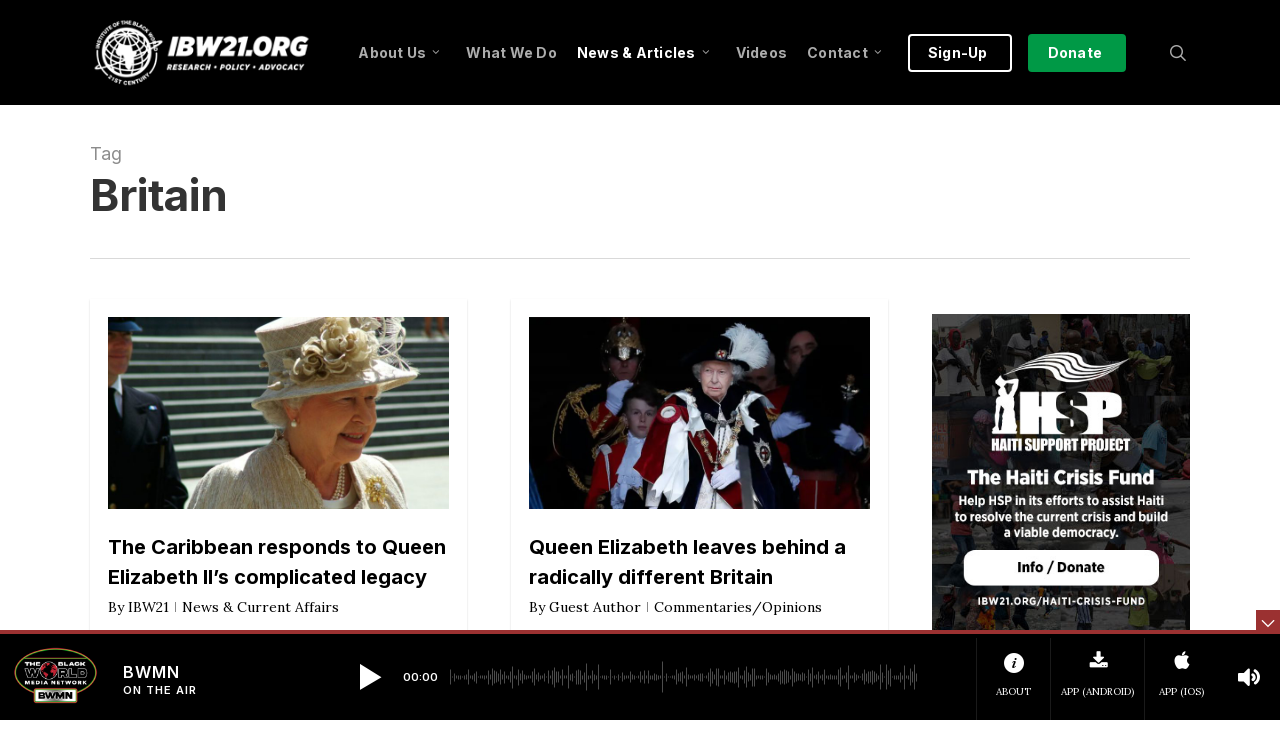

--- FILE ---
content_type: text/html; charset=UTF-8
request_url: https://ibw21.org/tag/britain/page/2/
body_size: 34000
content:
<!doctype html>
<html lang="en-US" class="no-js">
<head> 
	<!-- BWMN Google Tag Manager -->
<script>(function(w,d,s,l,i){w[l]=w[l]||[];w[l].push({'gtm.start':
new Date().getTime(),event:'gtm.js'});var f=d.getElementsByTagName(s)[0],
j=d.createElement(s),dl=l!='dataLayer'?'&l='+l:'';j.async=true;j.src=
'https://www.googletagmanager.com/gtm.js?id='+i+dl;f.parentNode.insertBefore(j,f);
})(window,document,'script','dataLayer','GTM-ML6MDWJ6');</script>
<!-- End BWMN Google Tag Manager -->
	
	<meta charset="UTF-8">
	<meta name="viewport" content="width=device-width, initial-scale=1, maximum-scale=1, user-scalable=0" /><meta name='robots' content='index, follow, max-image-preview:large, max-snippet:-1, max-video-preview:-1' />

	<!-- This site is optimized with the Yoast SEO plugin v26.8 - https://yoast.com/product/yoast-seo-wordpress/ -->
	<title>Britain Archives - Page 2 of 5 - Institute of the Black World 21st Century</title>
	<link rel="canonical" href="https://ibw21.org/tag/britain/page/2/" />
	<link rel="prev" href="https://ibw21.org/tag/britain/" />
	<link rel="next" href="https://ibw21.org/tag/britain/page/3/" />
	<meta property="og:locale" content="en_US" />
	<meta property="og:type" content="article" />
	<meta property="og:title" content="Britain Archives - Page 2 of 5 - Institute of the Black World 21st Century" />
	<meta property="og:url" content="https://ibw21.org/tag/britain/" />
	<meta property="og:site_name" content="Institute of the Black World 21st Century" />
	<meta name="twitter:card" content="summary_large_image" />
	<script type="application/ld+json" class="yoast-schema-graph">{"@context":"https://schema.org","@graph":[{"@type":"CollectionPage","@id":"https://ibw21.org/tag/britain/","url":"https://ibw21.org/tag/britain/page/2/","name":"Britain Archives - Page 2 of 5 - Institute of the Black World 21st Century","isPartOf":{"@id":"https://ibw21.org/#website"},"primaryImageOfPage":{"@id":"https://ibw21.org/tag/britain/page/2/#primaryimage"},"image":{"@id":"https://ibw21.org/tag/britain/page/2/#primaryimage"},"thumbnailUrl":"https://ibw21.org/wp-content/uploads/2022/09/queen-elizabeth-ii-during-her-80th-birthday-celebrations-1600x900-1.jpg","breadcrumb":{"@id":"https://ibw21.org/tag/britain/page/2/#breadcrumb"},"inLanguage":"en-US"},{"@type":"ImageObject","inLanguage":"en-US","@id":"https://ibw21.org/tag/britain/page/2/#primaryimage","url":"https://ibw21.org/wp-content/uploads/2022/09/queen-elizabeth-ii-during-her-80th-birthday-celebrations-1600x900-1.jpg","contentUrl":"https://ibw21.org/wp-content/uploads/2022/09/queen-elizabeth-ii-during-her-80th-birthday-celebrations-1600x900-1.jpg","width":1600,"height":900,"caption":"Queen Elizabeth II during her 80th birthday celebrations at St. Paul’s Cathedral, London, England. Photo by Michael Gwyther-Jones on Flickr, CC BY 2.0."},{"@type":"BreadcrumbList","@id":"https://ibw21.org/tag/britain/page/2/#breadcrumb","itemListElement":[{"@type":"ListItem","position":1,"name":"Home","item":"https://ibw21.org/"},{"@type":"ListItem","position":2,"name":"Britain"}]},{"@type":"WebSite","@id":"https://ibw21.org/#website","url":"https://ibw21.org/","name":"Institute of the Black World 21st Century","description":"An organization committed to enhancing the capacity of Black communities in the U.S. and globally to achieve cultural, social, economic and political equality and an enhanced quality of life for all marginalized people","potentialAction":[{"@type":"SearchAction","target":{"@type":"EntryPoint","urlTemplate":"https://ibw21.org/?s={search_term_string}"},"query-input":{"@type":"PropertyValueSpecification","valueRequired":true,"valueName":"search_term_string"}}],"inLanguage":"en-US"}]}</script>
	<!-- / Yoast SEO plugin. -->


<link rel='dns-prefetch' href='//fonts.googleapis.com' />
<link rel="alternate" type="application/rss+xml" title="Institute of the Black World 21st Century &raquo; Feed" href="https://ibw21.org/feed/" />
<link rel="alternate" type="application/rss+xml" title="Institute of the Black World 21st Century &raquo; Comments Feed" href="https://ibw21.org/comments/feed/" />
<link rel="alternate" type="application/rss+xml" title="Institute of the Black World 21st Century &raquo; Britain Tag Feed" href="https://ibw21.org/tag/britain/feed/" />
<style id='wp-img-auto-sizes-contain-inline-css' type='text/css'>
img:is([sizes=auto i],[sizes^="auto," i]){contain-intrinsic-size:3000px 1500px}
/*# sourceURL=wp-img-auto-sizes-contain-inline-css */
</style>
<link rel='stylesheet' id='sdm-styles-css' href='https://ibw21.org/wp-content/plugins/simple-download-monitor/css/sdm_wp_styles.css?ver=17eb88eb7a112e07e5920dd7128d9d01' type='text/css' media='all' />
<style id='wp-emoji-styles-inline-css' type='text/css'>

	img.wp-smiley, img.emoji {
		display: inline !important;
		border: none !important;
		box-shadow: none !important;
		height: 1em !important;
		width: 1em !important;
		margin: 0 0.07em !important;
		vertical-align: -0.1em !important;
		background: none !important;
		padding: 0 !important;
	}
/*# sourceURL=wp-emoji-styles-inline-css */
</style>
<style id='wp-block-library-inline-css' type='text/css'>
:root{--wp-block-synced-color:#7a00df;--wp-block-synced-color--rgb:122,0,223;--wp-bound-block-color:var(--wp-block-synced-color);--wp-editor-canvas-background:#ddd;--wp-admin-theme-color:#007cba;--wp-admin-theme-color--rgb:0,124,186;--wp-admin-theme-color-darker-10:#006ba1;--wp-admin-theme-color-darker-10--rgb:0,107,160.5;--wp-admin-theme-color-darker-20:#005a87;--wp-admin-theme-color-darker-20--rgb:0,90,135;--wp-admin-border-width-focus:2px}@media (min-resolution:192dpi){:root{--wp-admin-border-width-focus:1.5px}}.wp-element-button{cursor:pointer}:root .has-very-light-gray-background-color{background-color:#eee}:root .has-very-dark-gray-background-color{background-color:#313131}:root .has-very-light-gray-color{color:#eee}:root .has-very-dark-gray-color{color:#313131}:root .has-vivid-green-cyan-to-vivid-cyan-blue-gradient-background{background:linear-gradient(135deg,#00d084,#0693e3)}:root .has-purple-crush-gradient-background{background:linear-gradient(135deg,#34e2e4,#4721fb 50%,#ab1dfe)}:root .has-hazy-dawn-gradient-background{background:linear-gradient(135deg,#faaca8,#dad0ec)}:root .has-subdued-olive-gradient-background{background:linear-gradient(135deg,#fafae1,#67a671)}:root .has-atomic-cream-gradient-background{background:linear-gradient(135deg,#fdd79a,#004a59)}:root .has-nightshade-gradient-background{background:linear-gradient(135deg,#330968,#31cdcf)}:root .has-midnight-gradient-background{background:linear-gradient(135deg,#020381,#2874fc)}:root{--wp--preset--font-size--normal:16px;--wp--preset--font-size--huge:42px}.has-regular-font-size{font-size:1em}.has-larger-font-size{font-size:2.625em}.has-normal-font-size{font-size:var(--wp--preset--font-size--normal)}.has-huge-font-size{font-size:var(--wp--preset--font-size--huge)}.has-text-align-center{text-align:center}.has-text-align-left{text-align:left}.has-text-align-right{text-align:right}.has-fit-text{white-space:nowrap!important}#end-resizable-editor-section{display:none}.aligncenter{clear:both}.items-justified-left{justify-content:flex-start}.items-justified-center{justify-content:center}.items-justified-right{justify-content:flex-end}.items-justified-space-between{justify-content:space-between}.screen-reader-text{border:0;clip-path:inset(50%);height:1px;margin:-1px;overflow:hidden;padding:0;position:absolute;width:1px;word-wrap:normal!important}.screen-reader-text:focus{background-color:#ddd;clip-path:none;color:#444;display:block;font-size:1em;height:auto;left:5px;line-height:normal;padding:15px 23px 14px;text-decoration:none;top:5px;width:auto;z-index:100000}html :where(.has-border-color){border-style:solid}html :where([style*=border-top-color]){border-top-style:solid}html :where([style*=border-right-color]){border-right-style:solid}html :where([style*=border-bottom-color]){border-bottom-style:solid}html :where([style*=border-left-color]){border-left-style:solid}html :where([style*=border-width]){border-style:solid}html :where([style*=border-top-width]){border-top-style:solid}html :where([style*=border-right-width]){border-right-style:solid}html :where([style*=border-bottom-width]){border-bottom-style:solid}html :where([style*=border-left-width]){border-left-style:solid}html :where(img[class*=wp-image-]){height:auto;max-width:100%}:where(figure){margin:0 0 1em}html :where(.is-position-sticky){--wp-admin--admin-bar--position-offset:var(--wp-admin--admin-bar--height,0px)}@media screen and (max-width:600px){html :where(.is-position-sticky){--wp-admin--admin-bar--position-offset:0px}}

/*# sourceURL=wp-block-library-inline-css */
</style><style id='global-styles-inline-css' type='text/css'>
:root{--wp--preset--aspect-ratio--square: 1;--wp--preset--aspect-ratio--4-3: 4/3;--wp--preset--aspect-ratio--3-4: 3/4;--wp--preset--aspect-ratio--3-2: 3/2;--wp--preset--aspect-ratio--2-3: 2/3;--wp--preset--aspect-ratio--16-9: 16/9;--wp--preset--aspect-ratio--9-16: 9/16;--wp--preset--color--black: #000000;--wp--preset--color--cyan-bluish-gray: #abb8c3;--wp--preset--color--white: #ffffff;--wp--preset--color--pale-pink: #f78da7;--wp--preset--color--vivid-red: #cf2e2e;--wp--preset--color--luminous-vivid-orange: #ff6900;--wp--preset--color--luminous-vivid-amber: #fcb900;--wp--preset--color--light-green-cyan: #7bdcb5;--wp--preset--color--vivid-green-cyan: #00d084;--wp--preset--color--pale-cyan-blue: #8ed1fc;--wp--preset--color--vivid-cyan-blue: #0693e3;--wp--preset--color--vivid-purple: #9b51e0;--wp--preset--gradient--vivid-cyan-blue-to-vivid-purple: linear-gradient(135deg,rgb(6,147,227) 0%,rgb(155,81,224) 100%);--wp--preset--gradient--light-green-cyan-to-vivid-green-cyan: linear-gradient(135deg,rgb(122,220,180) 0%,rgb(0,208,130) 100%);--wp--preset--gradient--luminous-vivid-amber-to-luminous-vivid-orange: linear-gradient(135deg,rgb(252,185,0) 0%,rgb(255,105,0) 100%);--wp--preset--gradient--luminous-vivid-orange-to-vivid-red: linear-gradient(135deg,rgb(255,105,0) 0%,rgb(207,46,46) 100%);--wp--preset--gradient--very-light-gray-to-cyan-bluish-gray: linear-gradient(135deg,rgb(238,238,238) 0%,rgb(169,184,195) 100%);--wp--preset--gradient--cool-to-warm-spectrum: linear-gradient(135deg,rgb(74,234,220) 0%,rgb(151,120,209) 20%,rgb(207,42,186) 40%,rgb(238,44,130) 60%,rgb(251,105,98) 80%,rgb(254,248,76) 100%);--wp--preset--gradient--blush-light-purple: linear-gradient(135deg,rgb(255,206,236) 0%,rgb(152,150,240) 100%);--wp--preset--gradient--blush-bordeaux: linear-gradient(135deg,rgb(254,205,165) 0%,rgb(254,45,45) 50%,rgb(107,0,62) 100%);--wp--preset--gradient--luminous-dusk: linear-gradient(135deg,rgb(255,203,112) 0%,rgb(199,81,192) 50%,rgb(65,88,208) 100%);--wp--preset--gradient--pale-ocean: linear-gradient(135deg,rgb(255,245,203) 0%,rgb(182,227,212) 50%,rgb(51,167,181) 100%);--wp--preset--gradient--electric-grass: linear-gradient(135deg,rgb(202,248,128) 0%,rgb(113,206,126) 100%);--wp--preset--gradient--midnight: linear-gradient(135deg,rgb(2,3,129) 0%,rgb(40,116,252) 100%);--wp--preset--font-size--small: 13px;--wp--preset--font-size--medium: 20px;--wp--preset--font-size--large: 36px;--wp--preset--font-size--x-large: 42px;--wp--preset--spacing--20: 0.44rem;--wp--preset--spacing--30: 0.67rem;--wp--preset--spacing--40: 1rem;--wp--preset--spacing--50: 1.5rem;--wp--preset--spacing--60: 2.25rem;--wp--preset--spacing--70: 3.38rem;--wp--preset--spacing--80: 5.06rem;--wp--preset--shadow--natural: 6px 6px 9px rgba(0, 0, 0, 0.2);--wp--preset--shadow--deep: 12px 12px 50px rgba(0, 0, 0, 0.4);--wp--preset--shadow--sharp: 6px 6px 0px rgba(0, 0, 0, 0.2);--wp--preset--shadow--outlined: 6px 6px 0px -3px rgb(255, 255, 255), 6px 6px rgb(0, 0, 0);--wp--preset--shadow--crisp: 6px 6px 0px rgb(0, 0, 0);}:root { --wp--style--global--content-size: 1300px;--wp--style--global--wide-size: 1300px; }:where(body) { margin: 0; }.wp-site-blocks > .alignleft { float: left; margin-right: 2em; }.wp-site-blocks > .alignright { float: right; margin-left: 2em; }.wp-site-blocks > .aligncenter { justify-content: center; margin-left: auto; margin-right: auto; }:where(.is-layout-flex){gap: 0.5em;}:where(.is-layout-grid){gap: 0.5em;}.is-layout-flow > .alignleft{float: left;margin-inline-start: 0;margin-inline-end: 2em;}.is-layout-flow > .alignright{float: right;margin-inline-start: 2em;margin-inline-end: 0;}.is-layout-flow > .aligncenter{margin-left: auto !important;margin-right: auto !important;}.is-layout-constrained > .alignleft{float: left;margin-inline-start: 0;margin-inline-end: 2em;}.is-layout-constrained > .alignright{float: right;margin-inline-start: 2em;margin-inline-end: 0;}.is-layout-constrained > .aligncenter{margin-left: auto !important;margin-right: auto !important;}.is-layout-constrained > :where(:not(.alignleft):not(.alignright):not(.alignfull)){max-width: var(--wp--style--global--content-size);margin-left: auto !important;margin-right: auto !important;}.is-layout-constrained > .alignwide{max-width: var(--wp--style--global--wide-size);}body .is-layout-flex{display: flex;}.is-layout-flex{flex-wrap: wrap;align-items: center;}.is-layout-flex > :is(*, div){margin: 0;}body .is-layout-grid{display: grid;}.is-layout-grid > :is(*, div){margin: 0;}body{padding-top: 0px;padding-right: 0px;padding-bottom: 0px;padding-left: 0px;}:root :where(.wp-element-button, .wp-block-button__link){background-color: #32373c;border-width: 0;color: #fff;font-family: inherit;font-size: inherit;font-style: inherit;font-weight: inherit;letter-spacing: inherit;line-height: inherit;padding-top: calc(0.667em + 2px);padding-right: calc(1.333em + 2px);padding-bottom: calc(0.667em + 2px);padding-left: calc(1.333em + 2px);text-decoration: none;text-transform: inherit;}.has-black-color{color: var(--wp--preset--color--black) !important;}.has-cyan-bluish-gray-color{color: var(--wp--preset--color--cyan-bluish-gray) !important;}.has-white-color{color: var(--wp--preset--color--white) !important;}.has-pale-pink-color{color: var(--wp--preset--color--pale-pink) !important;}.has-vivid-red-color{color: var(--wp--preset--color--vivid-red) !important;}.has-luminous-vivid-orange-color{color: var(--wp--preset--color--luminous-vivid-orange) !important;}.has-luminous-vivid-amber-color{color: var(--wp--preset--color--luminous-vivid-amber) !important;}.has-light-green-cyan-color{color: var(--wp--preset--color--light-green-cyan) !important;}.has-vivid-green-cyan-color{color: var(--wp--preset--color--vivid-green-cyan) !important;}.has-pale-cyan-blue-color{color: var(--wp--preset--color--pale-cyan-blue) !important;}.has-vivid-cyan-blue-color{color: var(--wp--preset--color--vivid-cyan-blue) !important;}.has-vivid-purple-color{color: var(--wp--preset--color--vivid-purple) !important;}.has-black-background-color{background-color: var(--wp--preset--color--black) !important;}.has-cyan-bluish-gray-background-color{background-color: var(--wp--preset--color--cyan-bluish-gray) !important;}.has-white-background-color{background-color: var(--wp--preset--color--white) !important;}.has-pale-pink-background-color{background-color: var(--wp--preset--color--pale-pink) !important;}.has-vivid-red-background-color{background-color: var(--wp--preset--color--vivid-red) !important;}.has-luminous-vivid-orange-background-color{background-color: var(--wp--preset--color--luminous-vivid-orange) !important;}.has-luminous-vivid-amber-background-color{background-color: var(--wp--preset--color--luminous-vivid-amber) !important;}.has-light-green-cyan-background-color{background-color: var(--wp--preset--color--light-green-cyan) !important;}.has-vivid-green-cyan-background-color{background-color: var(--wp--preset--color--vivid-green-cyan) !important;}.has-pale-cyan-blue-background-color{background-color: var(--wp--preset--color--pale-cyan-blue) !important;}.has-vivid-cyan-blue-background-color{background-color: var(--wp--preset--color--vivid-cyan-blue) !important;}.has-vivid-purple-background-color{background-color: var(--wp--preset--color--vivid-purple) !important;}.has-black-border-color{border-color: var(--wp--preset--color--black) !important;}.has-cyan-bluish-gray-border-color{border-color: var(--wp--preset--color--cyan-bluish-gray) !important;}.has-white-border-color{border-color: var(--wp--preset--color--white) !important;}.has-pale-pink-border-color{border-color: var(--wp--preset--color--pale-pink) !important;}.has-vivid-red-border-color{border-color: var(--wp--preset--color--vivid-red) !important;}.has-luminous-vivid-orange-border-color{border-color: var(--wp--preset--color--luminous-vivid-orange) !important;}.has-luminous-vivid-amber-border-color{border-color: var(--wp--preset--color--luminous-vivid-amber) !important;}.has-light-green-cyan-border-color{border-color: var(--wp--preset--color--light-green-cyan) !important;}.has-vivid-green-cyan-border-color{border-color: var(--wp--preset--color--vivid-green-cyan) !important;}.has-pale-cyan-blue-border-color{border-color: var(--wp--preset--color--pale-cyan-blue) !important;}.has-vivid-cyan-blue-border-color{border-color: var(--wp--preset--color--vivid-cyan-blue) !important;}.has-vivid-purple-border-color{border-color: var(--wp--preset--color--vivid-purple) !important;}.has-vivid-cyan-blue-to-vivid-purple-gradient-background{background: var(--wp--preset--gradient--vivid-cyan-blue-to-vivid-purple) !important;}.has-light-green-cyan-to-vivid-green-cyan-gradient-background{background: var(--wp--preset--gradient--light-green-cyan-to-vivid-green-cyan) !important;}.has-luminous-vivid-amber-to-luminous-vivid-orange-gradient-background{background: var(--wp--preset--gradient--luminous-vivid-amber-to-luminous-vivid-orange) !important;}.has-luminous-vivid-orange-to-vivid-red-gradient-background{background: var(--wp--preset--gradient--luminous-vivid-orange-to-vivid-red) !important;}.has-very-light-gray-to-cyan-bluish-gray-gradient-background{background: var(--wp--preset--gradient--very-light-gray-to-cyan-bluish-gray) !important;}.has-cool-to-warm-spectrum-gradient-background{background: var(--wp--preset--gradient--cool-to-warm-spectrum) !important;}.has-blush-light-purple-gradient-background{background: var(--wp--preset--gradient--blush-light-purple) !important;}.has-blush-bordeaux-gradient-background{background: var(--wp--preset--gradient--blush-bordeaux) !important;}.has-luminous-dusk-gradient-background{background: var(--wp--preset--gradient--luminous-dusk) !important;}.has-pale-ocean-gradient-background{background: var(--wp--preset--gradient--pale-ocean) !important;}.has-electric-grass-gradient-background{background: var(--wp--preset--gradient--electric-grass) !important;}.has-midnight-gradient-background{background: var(--wp--preset--gradient--midnight) !important;}.has-small-font-size{font-size: var(--wp--preset--font-size--small) !important;}.has-medium-font-size{font-size: var(--wp--preset--font-size--medium) !important;}.has-large-font-size{font-size: var(--wp--preset--font-size--large) !important;}.has-x-large-font-size{font-size: var(--wp--preset--font-size--x-large) !important;}
/*# sourceURL=global-styles-inline-css */
</style>

<link rel='stylesheet' id='salient-social-css' href='https://ibw21.org/wp-content/plugins/salient-social/css/style.css?ver=1.2.5' type='text/css' media='all' />
<style id='salient-social-inline-css' type='text/css'>

  .sharing-default-minimal .nectar-love.loved,
  body .nectar-social[data-color-override="override"].fixed > a:before, 
  body .nectar-social[data-color-override="override"].fixed .nectar-social-inner a,
  .sharing-default-minimal .nectar-social[data-color-override="override"] .nectar-social-inner a:hover,
  .nectar-social.vertical[data-color-override="override"] .nectar-social-inner a:hover {
    background-color: #9b3131;
  }
  .nectar-social.hover .nectar-love.loved,
  .nectar-social.hover > .nectar-love-button a:hover,
  .nectar-social[data-color-override="override"].hover > div a:hover,
  #single-below-header .nectar-social[data-color-override="override"].hover > div a:hover,
  .nectar-social[data-color-override="override"].hover .share-btn:hover,
  .sharing-default-minimal .nectar-social[data-color-override="override"] .nectar-social-inner a {
    border-color: #9b3131;
  }
  #single-below-header .nectar-social.hover .nectar-love.loved i,
  #single-below-header .nectar-social.hover[data-color-override="override"] a:hover,
  #single-below-header .nectar-social.hover[data-color-override="override"] a:hover i,
  #single-below-header .nectar-social.hover .nectar-love-button a:hover i,
  .nectar-love:hover i,
  .hover .nectar-love:hover .total_loves,
  .nectar-love.loved i,
  .nectar-social.hover .nectar-love.loved .total_loves,
  .nectar-social.hover .share-btn:hover, 
  .nectar-social[data-color-override="override"].hover .nectar-social-inner a:hover,
  .nectar-social[data-color-override="override"].hover > div:hover span,
  .sharing-default-minimal .nectar-social[data-color-override="override"] .nectar-social-inner a:not(:hover) i,
  .sharing-default-minimal .nectar-social[data-color-override="override"] .nectar-social-inner a:not(:hover) {
    color: #9b3131;
  }
/*# sourceURL=salient-social-inline-css */
</style>
<link rel='stylesheet' id='font-awesome-css' href='https://ibw21.org/wp-content/themes/salient/css/font-awesome-legacy.min.css?ver=4.7.1' type='text/css' media='all' />
<link rel='stylesheet' id='salient-grid-system-css' href='https://ibw21.org/wp-content/themes/salient/css/build/grid-system.css?ver=17.3.0' type='text/css' media='all' />
<link rel='stylesheet' id='main-styles-css' href='https://ibw21.org/wp-content/themes/salient/css/build/style.css?ver=17.3.0' type='text/css' media='all' />
<style id='main-styles-inline-css' type='text/css'>
html:not(.page-trans-loaded) { background-color: #ffffff; }
/*# sourceURL=main-styles-inline-css */
</style>
<link rel='stylesheet' id='nectar_default_font_open_sans-css' href='https://fonts.googleapis.com/css?family=Open+Sans%3A300%2C400%2C600%2C700&#038;subset=latin%2Clatin-ext' type='text/css' media='all' />
<link rel='stylesheet' id='nectar-blog-masonry-core-css' href='https://ibw21.org/wp-content/themes/salient/css/build/blog/masonry-core.css?ver=17.3.0' type='text/css' media='all' />
<link rel='stylesheet' id='responsive-css' href='https://ibw21.org/wp-content/themes/salient/css/build/responsive.css?ver=17.3.0' type='text/css' media='all' />
<link rel='stylesheet' id='skin-original-css' href='https://ibw21.org/wp-content/themes/salient/css/build/skin-original.css?ver=17.3.0' type='text/css' media='all' />
<link rel='stylesheet' id='salient-wp-menu-dynamic-css' href='https://ibw21.org/wp-content/uploads/salient/menu-dynamic.css?ver=76136' type='text/css' media='all' />
<link rel='stylesheet' id='nectar-widget-posts-css' href='https://ibw21.org/wp-content/themes/salient/css/build/elements/widget-nectar-posts.css?ver=17.3.0' type='text/css' media='all' />
<link rel='stylesheet' id='dynamic-css-css' href='https://ibw21.org/wp-content/themes/salient/css/salient-dynamic-styles.css?ver=35008' type='text/css' media='all' />
<style id='dynamic-css-inline-css' type='text/css'>
body[data-bg-header="true"].category .container-wrap,body[data-bg-header="true"].author .container-wrap,body[data-bg-header="true"].date .container-wrap,body[data-bg-header="true"].blog .container-wrap{padding-top:var(--container-padding)!important}.archive.author .row .col.section-title span,.archive.category .row .col.section-title span,.archive.tag .row .col.section-title span,.archive.date .row .col.section-title span{padding-left:0}body.author #page-header-wrap #page-header-bg,body.category #page-header-wrap #page-header-bg,body.tag #page-header-wrap #page-header-bg,body.date #page-header-wrap #page-header-bg{height:auto;padding-top:8%;padding-bottom:8%;}.archive #page-header-wrap{height:auto;}.archive.category .row .col.section-title p,.archive.tag .row .col.section-title p{margin-top:10px;}body[data-bg-header="true"].archive .container-wrap.meta_overlaid_blog,body[data-bg-header="true"].category .container-wrap.meta_overlaid_blog,body[data-bg-header="true"].author .container-wrap.meta_overlaid_blog,body[data-bg-header="true"].date .container-wrap.meta_overlaid_blog{padding-top:0!important;}#page-header-bg[data-alignment="center"] .span_6 p{margin:0 auto;}body.archive #page-header-bg:not(.fullscreen-header) .span_6{position:relative;-webkit-transform:none;transform:none;top:0;}.blog-archive-header .nectar-author-gravatar img{width:125px;border-radius:100px;}.blog-archive-header .container .span_12 p{font-size:min(max(calc(1.3vw),16px),20px);line-height:1.5;margin-top:.5em;}body .page-header-no-bg.color-bg{padding:5% 0;}@media only screen and (max-width:999px){body .page-header-no-bg.color-bg{padding:7% 0;}}@media only screen and (max-width:690px){body .page-header-no-bg.color-bg{padding:9% 0;}.blog-archive-header .nectar-author-gravatar img{width:75px;}}.blog-archive-header.color-bg .col.section-title{border-bottom:0;padding:0;}.blog-archive-header.color-bg *{color:inherit!important;}.nectar-archive-tax-count{position:relative;padding:.5em;transform:translateX(0.25em) translateY(-0.75em);font-size:clamp(14px,0.3em,20px);display:inline-block;vertical-align:super;}.nectar-archive-tax-count:before{content:"";display:block;padding-bottom:100%;width:100%;position:absolute;top:50%;left:50%;transform:translate(-50%,-50%);border-radius:100px;background-color:currentColor;opacity:0.1;}#header-space{background-color:#ffffff}@media only screen and (min-width:1000px){body #ajax-content-wrap.no-scroll{min-height:calc(100vh - 105px);height:calc(100vh - 105px)!important;}}@media only screen and (min-width:1000px){#page-header-wrap.fullscreen-header,#page-header-wrap.fullscreen-header #page-header-bg,html:not(.nectar-box-roll-loaded) .nectar-box-roll > #page-header-bg.fullscreen-header,.nectar_fullscreen_zoom_recent_projects,#nectar_fullscreen_rows:not(.afterLoaded) > div{height:calc(100vh - 104px);}.wpb_row.vc_row-o-full-height.top-level,.wpb_row.vc_row-o-full-height.top-level > .col.span_12{min-height:calc(100vh - 104px);}html:not(.nectar-box-roll-loaded) .nectar-box-roll > #page-header-bg.fullscreen-header{top:105px;}.nectar-slider-wrap[data-fullscreen="true"]:not(.loaded),.nectar-slider-wrap[data-fullscreen="true"]:not(.loaded) .swiper-container{height:calc(100vh - 103px)!important;}.admin-bar .nectar-slider-wrap[data-fullscreen="true"]:not(.loaded),.admin-bar .nectar-slider-wrap[data-fullscreen="true"]:not(.loaded) .swiper-container{height:calc(100vh - 103px - 32px)!important;}}.admin-bar[class*="page-template-template-no-header"] .wpb_row.vc_row-o-full-height.top-level,.admin-bar[class*="page-template-template-no-header"] .wpb_row.vc_row-o-full-height.top-level > .col.span_12{min-height:calc(100vh - 32px);}body[class*="page-template-template-no-header"] .wpb_row.vc_row-o-full-height.top-level,body[class*="page-template-template-no-header"] .wpb_row.vc_row-o-full-height.top-level > .col.span_12{min-height:100vh;}@media only screen and (max-width:999px){.using-mobile-browser #nectar_fullscreen_rows:not(.afterLoaded):not([data-mobile-disable="on"]) > div{height:calc(100vh - 151px);}.using-mobile-browser .wpb_row.vc_row-o-full-height.top-level,.using-mobile-browser .wpb_row.vc_row-o-full-height.top-level > .col.span_12,[data-permanent-transparent="1"].using-mobile-browser .wpb_row.vc_row-o-full-height.top-level,[data-permanent-transparent="1"].using-mobile-browser .wpb_row.vc_row-o-full-height.top-level > .col.span_12{min-height:calc(100vh - 151px);}html:not(.nectar-box-roll-loaded) .nectar-box-roll > #page-header-bg.fullscreen-header,.nectar_fullscreen_zoom_recent_projects,.nectar-slider-wrap[data-fullscreen="true"]:not(.loaded),.nectar-slider-wrap[data-fullscreen="true"]:not(.loaded) .swiper-container,#nectar_fullscreen_rows:not(.afterLoaded):not([data-mobile-disable="on"]) > div{height:calc(100vh - 98px);}.wpb_row.vc_row-o-full-height.top-level,.wpb_row.vc_row-o-full-height.top-level > .col.span_12{min-height:calc(100vh - 98px);}body[data-transparent-header="false"] #ajax-content-wrap.no-scroll{min-height:calc(100vh - 98px);height:calc(100vh - 98px);}}.screen-reader-text,.nectar-skip-to-content:not(:focus){border:0;clip:rect(1px,1px,1px,1px);clip-path:inset(50%);height:1px;margin:-1px;overflow:hidden;padding:0;position:absolute!important;width:1px;word-wrap:normal!important;}.row .col img:not([srcset]){width:auto;}.row .col img.img-with-animation.nectar-lazy:not([srcset]){width:100%;}
/* Added 11/29/22 - Nectar Post Grid Meta */

/* Post Grid - Meta Date */
.nectar-post-grid .meta-date {
color: #9b3131 !important; 
 /* color: #8b7f5e !important; */
 /* color: #008c74 !important; */
  
    font-family: Inter;
    text-transform: uppercase;
    letter-spacing: inherit;
    font-size: 13px;
    line-height: 32px;
    font-weight: 700;
}


/* NAV MENU BUTTON: Class for button_solid_color */

#top nav > ul > .button_solid_color > a:before, #header-outer.transparent #top nav > ul > .button_solid_color > a:before {
    
    border: 2px solid #fff;
    background: none!important

    }
    
/* NAV MENU BUTTON: Class for button_solid_color_2 -- adding border */
    
#top nav > ul > .button_solid_color_2 > a:before, #header-outer.transparent #top nav > ul > .button_solid_color_2 > a:before {
    
    border: 2px solid #009946;

    }



/* Edit Flow Admin Styling */

table#ef-calendar-view .day-unit ul li .item-status {
    font-size: 16px;
    line-height: 13px;
    color: #c1222a;
    word-wrap: break-word;
    width: 55px;
    float: right;
    padding-right: 2px;
    text-align: right;
    padding-top: 2px;
}


/* Body ordered and unordered list */

ul li {
    -webkit-font-smoothing: antialiased;
    font-family: 'Lora',serif;
    font-weight: 400;
    font-size: 16px;
    line-height: 28px;
    margin-bottom: 5px;
}

/* Horizontal Line CSS */
hr { 
    margin-top:20px;
    margin-bottom:20px;

}
/* REMOVE LINE FROM IN FRONT OF SEARCH ICON */

body[data-header-color="custom"] header#top nav ul #search-btn > div {
    border: none !important;
}

/* DIV Class for Sidebar tables */
div.social-table
table{
   padding: 0px !important;
   border: none !important;

}
div.social-table
th {
   padding: 0px !important;
   border: none !important;

}
div.social-table
td {
   padding: 0px !important;
   border: none !important;

}

/* Typography */
small {
    font-size: 11px!important;

}


/* DIV CLASS FOR SECONDARY TEXT AREAS: Normal Text */
div.secondary-text p {
	font-size: 14px;	
	-webkit-font-smoothing: antialiased;
	font-family: 'Open Sans', sans-serif;
	font-weight: 400;	
	line-height: 25px;
	letter-spacing: 0px;

}

/* DIV CLASS FOR SECONDARY TEXT AREAS: Bold Text */
div.secondary-text strong, b  {
	font-size: 14px;	
	-webkit-font-smoothing: antialiased;
	font-family: 'Open Sans', sans-serif;
	font-weight: 700;	
	line-height: 25px;
	letter-spacing: 0px;
}

/* DIV CLASS FOR SECONDARY TEXT AREAS: Italic Text */
div.secondary-text em, i  {
	font-size: 14px;	
	-webkit-font-smoothing: antialiased;
	font-family: 'Open Sans', sans-serif;
	font-style: italic;
	line-height: 25px;
	letter-spacing: 0px;
}

/* DIV CLASS FOR SECONDARY TEXT AREAS: Ordered List Text Normal */
div.secondary-text ul li {
font-size: 14px;
-webkit-font-smoothing: antialiased;
font-family: 'Open Sans', sans-serif;
font-weight: 400;
line-height: 25px;
color: black;
margin-bottom: 5px;
}
/* DIV CLASS FOR SECONDARY TEXT AREAS: Un-Orderes List Text Normal */
div.secondary-text ol li {
font-size: 14px;
-webkit-font-smoothing: antialiased;
font-family: 'Open Sans', sans-serif;
font-weight: 400;
line-height: 25px;
color: black;
margin-bottom: 5px;
}


/* DIV CLASS FOR SECONDARY TEXT AREAS: Link Text */

div.secondary-text a:link {
    color: black;
	text-decoration: underline;
}

div.secondary-text a:visited {
   color: gray;
   text-decoration: none;

}

div.secondary-text a:hover {
    color: #9b3131 !important;

}

div.secondary-text a:active {
   color: gray;

}

/* DIV CLASS FOR SECONDARY TEXT AREAS: Italic Text */
div.secondary-text em, i  {
	font-size: 14px;	
	-webkit-font-smoothing: antialiased;
	font-family: 'Open Sans', sans-serif;
	font-style: italic;
	line-height: 25px;
	letter-spacing: 0px;
}

/* DIV CLASS FOR SECONDARY TEXT AREAS: Ordered List Text Normal */
div.secondary-text ul li {
font-size: 14px;
-webkit-font-smoothing: antialiased;
font-family: 'Open Sans', sans-serif;
font-weight: 400;
line-height: 25px;
color: black;
margin-bottom: 5px;
}
/* DIV CLASS FOR SECONDARY TEXT AREAS: Un-Orderes List Text Normal */
div.secondary-text ol li {
font-size: 14px;
-webkit-font-smoothing: antialiased;
font-family: 'Open Sans', sans-serif;
font-weight: 400;
line-height: 25px;
color: black;
margin-bottom: 5px;
}


/* DIV CLASS FOR SECONDARY TEXT (LIGHT TEXT) AREAS: Link Text */

#sidebar div.secondary-text-light p {
	font-size: 14px;	
	-webkit-font-smoothing: antialiased;
	font-family: 'Open Sans', sans-serif;	
	font-weight: 400;	
	line-height: 25px;
	letter-spacing: 0px;

}

#sidebar div.secondary-text-light strong, b  {
	font-size: 14px;	
	-webkit-font-smoothing: antialiased;
	font-family: 'Open Sans', sans-serif;
	font-weight: 700;	
	line-height: 25px;
	letter-spacing: 0px;
}

#sidebar div.secondary-text-light em, i  {
	font-size: 14px;	
	-webkit-font-smoothing: antialiased;
	font-family: 'Open Sans', sans-serif;
	font-style: italic;
	line-height: 25px;
	letter-spacing: 0px;
}

#sidebar div.secondary-text-light ul li {
font-size: 14px;
-webkit-font-smoothing: antialiased;
font-family: 'Open Sans', sans-serif;
font-weight: 400;
line-height: 25px;
color: white !important;
margin-bottom: 5px;
}

#sidebar div.secondary-text-light ol li {
font-size: 14px;
-webkit-font-smoothing: antialiased;
font-family: 'Open Sans', sans-serif;
font-weight: 400;
line-height: 25px;
color: white !important;
margin-bottom: 5px;
}

#sidebar div.secondary-text-light a:link {
    color: white !important;
	text-decoration: underline;
}

#sidebar div.secondary-text-light a:visited {
   color: white !important;
   text-decoration: none;

}

#sidebar div.secondary-text-light a:hover {
    color: gray !important;

}

#sidebar div.secondary-text-light a:active {
   color: gray !important;

}
/* GLOBAL BODY PARAGRAPH STYLE */
/* BODY TEXT COLOR */

body {

    color: #333333;
}

h1, h2, h3, h4, h5, h6 {
    color: #333333;
    margin-bottom: 20px;

}

/* MAIN BODY TEXT - Blockquote */
.testimonial_slider blockquote, .testimonial_slider blockquote span, .testimonial_slider[data-style="minimal"] blockquote span:not(.title), .testimonial_slider[data-style="minimal"] blockquote p, blockquote p, .testimonial_slider[data-style="minimal"] .controls {
 
	-webkit-font-smoothing: antialiased;
	font-family: 'Lora', serif;
	font-style: italic;
	font-size: 20px;	
	font-weight: 400;	
	line-height: 31px;
	letter-spacing: 0px;
	padding-left: 30px;
	padding-right: 30px;

}



/* YOAST BREADCRUMBS CSS */

#breadcrumbs, #breadcrumbs strong {
	font-size: 14px;	
	-webkit-font-smoothing: antialiased;
	font-family: 'Open Sans', sans-serif;
	font-weight: 400;	
	line-height: 20px;
}

/* YOAST BREADCRUMBS CSS -- Remove from specific page */
/*  --- Removed from BFS page id 51881 */

.page-id-51881 #breadcrumbs, #breadcrumbs strong {
    display:none !important;
}

.page-id-52249 #breadcrumbs, #breadcrumbs strong {
    display:none !important;
}

.page-id-52464 #breadcrumbs, #breadcrumbs strong {
    display:none !important;
}

/* BREADCRUMBS: Black Women History Page  */

.page-id-66816 #breadcrumbs, #breadcrumbs strong {
    display:none !important;
}

/* BREADCRUMBS: Video Page  

.page-id-50437 #breadcrumbs, #breadcrumbs strong {
    display:none !important;
}*/

/*61920 - delete after */

.page-id-61180 #breadcrumbs, #breadcrumbs strong {
    display:none !important;
}

/* BLOG POST CSS */

/* Post Text */

.post-header, #single-below-header {
    font-size: 14px!important;
    color: #000000!important;
    line-height: 23px!important;
}


.single #single-below-header span {

	font-size: 14px;	
	-webkit-font-smoothing: antialiased;
	font-family: 'Open Sans', sans-serif;
	font-weight: 400;	
	line-height: 20px;
}


/* BLOG POST -- Control outline around comment like and social button on post pages */
.single #single-meta ul li > a, .single #single-meta ul .n-shortcode a, #project-meta ul li > a, #project-meta ul .n-shortcode a, #project-meta ul li.project-date {
    border-radius: 0px;
    display: block;
    height: auto;
    line-height: 20px;
    padding: 8px 14px !important;
    transition: border-color 0.2s linear 0s;
}
/* BLOG POST -- Control outline around comment like and social button on post pages - Prt 2 */

.single .blog-title #single-meta ul li > a, .single .blog-title #single-meta ul .n-shortcode a, .single-product #single-meta ul li > a, #project-meta ul li > a, #project-meta ul .n-shortcode a, #project-meta ul li.project-date, .ascend #sidebar #project-meta ul li.project-date {
    border: 0px solid rgba(0, 0, 0, 0.1) !important;
}
/* BLOG POST -- Remove Heart/Like/Favorite PART 1: FROM BLOG ROLL */

.nectar-love {
display: none!important;
}

/*101719 Removed Nectar Love from post.. now remove 14px left margin */
.nectar-social.hover[data-position="right"] .share-btn {
    margin-left: 0px;
}


/* BLOG POST -- Remove Heart/Like/Favorite PART 2: FROM POST PAGES  */
 .n-shortcode .nectar-love{display:none !important;
}

/* BLOG POST -- Remove lines (right,bottom) around date in blog roll  */

article.post .post-meta {
	display: block;
	margin-bottom: 20px;
	border-right: 0px solid #E6E6E6;
}

/* Remove Comment Counts  */

.meta-comment-count {

display: none!important;

}

/* BLOG POST -- SOCIAL SHARE HOVER STATE */

.blog-title ul li.meta-share-count > a {
    display: none!important;
}
.blog-title ul li.meta-share-count .nectar-social a {
    opacity: 1!important;
    left: 0!important;
}
.blog-title ul li.meta-share-count .nectar-social {
    display: inline-block !important;
    opacity: 1!important;
    left: 0!important;
    position: relative!important;
}
.single .blog-title #single-meta ul li {
    float: left !important;
}

/* ARTICLE POST META DATE */
/* meta month */
article.post .post-meta .month, article.post .post-meta .year {
    display: block;
    	font-size: 13px!important;	
	-webkit-font-smoothing: antialiased;
    line-height: 13px;
	font-family: 'Open Sans', sans-serif;
	font-weight: 700;
	text-transform: Uppercase;
	letter-spacing: 2px;
	margin-bottom: 0px;
	margin-top: 0px;
    text-align: center;
    padding: 0px;
    color: #000000;

}

/* meta day */

article.post .post-meta .day {
    display: block;
    font-size: 26px;
    line-height: 26px;
    text-align: center;
    padding: 0px 12px 0px 12px;
    font-family: 'Open Sans', sans-serif;
    font-weight: 700;
    text-transform: uppercase;
    color: #000000;
}




/* HEADER SOCIAL ICONS */

body[data-header-search="true"][data-user-set-ocm="1"] #header-outer[data-format="centered-menu"][data-cart="false"] header#top nav > ul.sf-menu > li#social-in-menu {
    right: 170px;
}


#header-outer header#top #social-in-menu nav ul li a i {
    color: #009946 !important;
}

/* FOOTER SOCIAL ICONS */

#footer-outer i, header#top #social i {
    font-size: 20px !important;
}


#footer-outer #copyright #social li a i:hover {
    color: #d0b24f !important;
}
#footer-outer #copyright #social li a i {
    color: #8b7f5e !important;
}

/* COPYRIGHT */
#footer-outer #copyright p {
	font-size: 13px;	
	-webkit-font-smoothing: antialiased;
	font-family: 'Open Sans', sans-serif;
	font-weight: 400;	
	line-height: 21px;
}

/* DROPDOWN MENU */
/* cancel out italic apllied in settings */

/* SIDEBAR H4 CSS */
#sidebar h4 {

 color: #9b3131;
    
}
/* SIDE BAR LINKS - Static and hovered state */
#sidebar a {
    color: #000000 !important;
}

#sidebar a:hover {
    color: #9b3131 !important;
}

/* READ MORE BUTTON */

article.post .more-link span, .blog-recent .more-link span {
    background-color: #000000!important;
}

/* DIV CLASS FOR RECENT VIDEO & AUDIO WIDGET : Remove Meta and description */

div.widget-latest-video 
p {
    padding: -50px;
    display:none;
}
div.widget-latest-video 
.blog-recent .col, .row, .clear {
    margin-bottom: 0px;
    padding-bottom: 0px;
}
/* DIV Class for Sidebar Blockquotes - Testimonial Slider */
div.sidebar-testimonial
blockquote p {
    -webkit-font-smoothing: antialiased;
    font-family: 'Lora',serif;
    font-style: italic;
    font-size: 16px;
    font-weight: 400;
    line-height: 26px;
    letter-spacing: 0;
    padding-left: 10px;
    padding-right: 10px;
}


/* 1-26-18 After Update - fixes*/
.blog-recent .excerpt
{
	-webkit-font-smoothing: antialiased;
	font-family: 'Lora', serif!important;
	font-size: 16px!important;	
	font-weight: 400!important;	
	line-height: 28px!important;
	letter-spacing: 0px!important;
}

body .widget ul.nectar_widget[class*="nectar_blog_posts_"] > li .post-title {
    font-size: 13px;
    line-height: 17px;
}


/*Photo Caption Text */

.wp-caption .wp-caption-text {

    -webkit-font-smoothing: antialiased;
    font-family: 'Lora',serif;
	font-size: 16px!important;	
	font-weight: 400!important;	
	line-height: 28px!important;
    font-style: italic;
	text-align: left;
    margin-top: 5px;
    margin-bottom: 5px;
}
/*Photo Caption Border */

.wp-caption {
    max-width: 100%;
    border: none;
    background: none;
    padding-bottom: 20px;
    padding-top: 20px;
    padding-left: 5px;
    padding-right: 5px;
}

/* Pull Quote Left */
.pquote-left {
    float: left;
    width: 33.33%;
    padding: 12px;
    margin: 12px 12px 12px 12px;
    border-top: 1px dotted;
    border-bottom: 1px dotted;
    border-color: #9b3131;
    -webkit-font-smoothing: antialiased;
	font-family: 'Lora',serif;
    font-style: italic;
    font-size: 20px;
    font-weight: 400;
    line-height: 31px;
    letter-spacing: 0;
    color:#9b3131;
    
}
@media only screen and (max-width: 690px) {
.pquote-left {
    float: none;
    width: 100%;
    margin: 12px 0 12px 0;
}   
}
/* Pull Quote Right */
.pquote-right {
    float: right;
    width: 33.33%;
    padding: 12px;
    margin: 12px 12px 12px 12px;
    border-top: 1px dotted;
    border-bottom: 1px dotted;
    border-color: #9b3131;
    -webkit-font-smoothing: antialiased;
	font-family: 'Lora',serif;
    font-style: italic;
    font-size: 20px;
    font-weight: 400;
    line-height: 31px;
    letter-spacing: 0;
    color:#9b3131;
    
}
@media only screen and (max-width: 690px) {
.pquote-right {
    float: none;
    width: 100%;
    margin: 12px 0 12px 0;
}   
}

/* Special Message Right */
.message-right {
    float: right;
    width: 33.33%;
    background: #000000;
    padding: 20px 40px 40px 40px;
    margin: 12px 12px 12px 12px;
    border-bottom: 3px solid #009946;
    border-top: 3px solid #009946;
    -webkit-font-smoothing: antialiased;
    font-family: 'Open Sans', sans-serif;
    font-weight: 400;
    font-size: 16px;
    line-height: 28px;
    letter-spacing: 0;
    color:#ffffff;
    
}   
.message-right a { 
  color: #009946;
  font-weight: 600;
  text-decoration:underline;
    
}
@media only screen and (max-width: 690px) {
.message-right {
    float: none;
    width: 100%;
    margin: 12px 0 12px 0;
}   
}
/* Editor's Note Right */
.editors-note-right {
    float: right;
    width: 33.33%;
    background: #f1f1f1;
    padding: 20px 20px 20px 20px;
    margin: 12px 12px 12px 12px;
    -webkit-font-smoothing: antialiased;
    font-family: 'Open Sans', sans-serif;
    font-weight: 400;
    font-size: 14px;
    line-height: 24px;
    letter-spacing: 0;
    color:#434343;
    
}   
.editors-note-right a { 
  color: #9b3131;
  font-weight: 400;
  text-decoration:underline;
    
}
.editors-note-right strong { 
    font-family: 'Open Sans', sans-serif;
    font-weight: 700;
    font-size: 14px;
    line-height: 24px;
    letter-spacing: 0;
    color:#434343;
    
}
@media only screen and (max-width: 690px) {
.editors-note-right {
    float: none;
    width: 100%;
    margin: 12px 0 12px 0;
}   
}
/* FOOTER CSS */

#footer-outer .widget.widget_categories li a, #footer-outer .widget.widget_pages li a, #footer-outer .widget.widget_nav_menu li a {
    padding: 8px 0px;
    display: block;
    border-bottom: none;
    font-family: Open Sans;
    letter-spacing: .25px;
    font-size: 13px;
    line-height: 18.2px;
    font-weight: 600;
}
/* SIDEBAR CSS */

.widget.widget_nav_menu li a {
    padding: 8px 0px;
    display: block;
    border-bottom: 1px solid #E6E6E6;
	    font-family: Open Sans;
    letter-spacing: .25px;
    font-size: 13px;
    line-height: 18.2px;
    font-weight: 600;
}

/* SIDEBAR CSS - Recent Posts */
.nectar_widget li .post-title {
    font-family: Lora;
    font-size: 13px;
    line-height: 18.2px;
    font-weight: 400;
}

/* SIDEBAR CSS - 1-26-18 After Update - REMOVE ROUNDED CORNER FROM IMAGE BOX*/

.widget ul.nectar_widget[class*="nectar_blog_posts_"][data-style="featured-image-left"] > li a .popular-featured-img,
.widget ul.nectar_widget[class*="nectar_blog_posts_"][data-style="featured-image-left"] > li:not(.has-img) a:before,
.widget ul.nectar_widget[class*="nectar_blog_posts_"][data-style="featured-image-left"] > li:not(.has-img):after {
	overflow: hidden;
	border-radius: 0px;

}

/* GRAVITY FORM */


/* GRAVITY FORM STYLING -- ADD TO UNIVERSAL CUSTOM CODE */
body .gform_wrapper .top_label .gfield_label{
	margin-top:20px; 
	margin-bottom:6px; 
	font-family:'Open Sans', sans-serif;
	font-size: 18px; 
	font-weight:400!important;
	letter-spacing: .25px;

	}
	
/* Gravity Form - Sublabel */

.gform_wrapper .field_sublabel_above .ginput_complex.ginput_container label, .gform_wrapper .field_sublabel_above div[class*=gfield_date_].ginput_container label, .gform_wrapper .field_sublabel_above div[class*=gfield_time_].ginput_container label, .gform_wrapper .field_sublabel_below .ginput_complex.ginput_container label, .gform_wrapper .field_sublabel_below div[class*=gfield_date_].ginput_container label, .gform_wrapper .field_sublabel_below div[class*=gfield_time_].ginput_container label{
	font-size: 14px;	
	-webkit-font-smoothing: antialiased;
	font-family: 'Open Sans', sans-serif;
	font-weight: 300;	
	line-height: 26px;
}

/* Gravity Form - Section Description */
body .gform_wrapper .description, body .gform_wrapper .gfield_description, body .gform_wrapper .gsection_description, body .gform_wrapper .instruction 
{
	font-size: 14px;	
	-webkit-font-smoothing: antialiased;
	font-family: 'Open Sans', sans-serif;
	font-weight: 400;	
	line-height: 26px;
}
/* Gravity Form - Check and Radio Box Text */
.gform_wrapper form li, .gform_wrapper li {
	font-size: 16px!important;	
	-webkit-font-smoothing: antialiased;
	font-family: 'Open Sans', sans-serif;
	font-weight: 400;	
	line-height: 26px;
    
}

.gform_wrapper .gf_step_label {
    font-size: 18px!important;
    font-weight: 700;
    color: #019946;

}

/* POPUP  */
/* comment out NO CLOSE  
.pum-theme-52450 .pum-content + .pum-close, .pum-theme-simple-black-v1 .pum-content + .pum-close {
display: none!important; 
}

.pum-theme-52959 .pum-content + .pum-close, .pum-theme-donate-v1 .pum-content + .pum-close {
display: none!important; 
}*/

.pum-theme-52959 .pum-container, .pum-theme-donate-v1 .pum-container {
 background-image: url("https://ibw21.org/wp-content/uploads/2020/06/covid-racial-violence-v2-1571x560px.jpg"); 
   background-repeat: repeat;
}

/* Nectar Buttom Text */
.nectar-button.large {
letter-spacing: 0px;
}

/* FFRN Contribution Page START*/
.page-id-54970 #header-space , .page-id-54970 #header-outer {

display:none;

}

.page-id-54970 #breadcrumbs {
display:none;

}

.page-id-54970 #footer-outer{

display:none;

}
/* FFRN Contribution Page END*/

/* Cookies Notice Plugin by dFactory -- button color change START*/

.cn-button.bootstrap {
    color: #ffffff;
    background: #000000;
}

/* Cookies Notice Plugin by dFactory -- button color change END*/

/* BODY TEXT COLOR */

body {

    color: #444444;
}

/*h1, h2, h3, h4, h5, h6 {
    color: #2a2a2a;

}*/

/* 030621 - Ditty ticker list css */

.mtphr-dnt-posts-excerpt {
    text-align: left;
    font-family: Lora, serif;
    font-size: 16px;
    line-height: 24px;
}

.mtphr-dnt-posts-date {
    text-align: left;
}

.mtphr-dnt-posts-title {
    text-transform: none!important;
    text-align: left!important;
    letter-spacing: inherit!important;
    font-size: 16px!important;
    line-height: 23px!important;
    font-weight: 700!important;
}

table, th, td.mtphr-dnt-grid-item {
 background-color: #ffffff!important;
 border-top: none!important;
 border-right: none!important;
 border-bottom: none!important;
 border-left: none!important;
 border-style: none none none none!important;
}

/* Gallery Caption */
.gallery-caption {
    margin-left: 0;
    margin-bottom: 10px;
    font-family: 'Open Sans';
    font-size: 14px;
    font-weight: 400;
    line-height: 24px;
    letter-spacing: 0px;
    text-align: left;
    padding: 0px 20px;
}
/* Gallery Border */
#gallery-1 img {
    border: none!important;
}

/* NOV 2021 UPDATES */

/* Post Tags */

.single #ajax-content-wrap .post-area .content-inner > .post-tags a {

    font-family: 'Inter', sans-serif;
    font-weight: 700;
}
/* Gallery Image 01/06/22 */

.gallery a img {
    width: 100%;
    max-width: 100%;
    height: auto;
    max-height: 100%;
    padding: 5px;
    background-color: #fff;
    border: 0px solid #e5e5e5!important;
    transition: all .2s linear;
}

.gallery-caption {
    margin-left: 0;
    margin-bottom: 30px;
    padding: 0px 5px;
    font-family: 'Inter',sans-serif;
    font-size: 13px;
    line-height: 20px;
    font-weight: normal;
    text-align: left;
    color: #000000;
}
/*# sourceURL=dynamic-css-inline-css */
</style>
<link rel='stylesheet' id='__EPYT__style-css' href='https://ibw21.org/wp-content/plugins/youtube-embed-plus/styles/ytprefs.min.css?ver=14.2.4' type='text/css' media='all' />
<style id='__EPYT__style-inline-css' type='text/css'>

                .epyt-gallery-thumb {
                        width: 33.333%;
                }
                
                         @media (min-width:0px) and (max-width: 767px) {
                            .epyt-gallery-rowbreak {
                                display: none;
                            }
                            .epyt-gallery-allthumbs[class*="epyt-cols"] .epyt-gallery-thumb {
                                width: 100% !important;
                            }
                          }
/*# sourceURL=__EPYT__style-inline-css */
</style>
<link rel='stylesheet' id='redux-google-fonts-salient_redux-css' href='https://fonts.googleapis.com/css?family=Inter%3A700%2C400%2C300%7CLora&#038;ver=17eb88eb7a112e07e5920dd7128d9d01' type='text/css' media='all' />
<link rel='stylesheet' id='sonaar-music-css' href='https://ibw21.org/wp-content/plugins/mp3-music-player-by-sonaar/public/css/sonaar-music-public.css?ver=5.10' type='text/css' media='all' />
<style id='sonaar-music-inline-css' type='text/css'>
@import url(//fonts.googleapis.com/css?family=Inter:600);:root {--srp-global-tracklist-color: #000000;}#sonaar-player{ font-family:Inter; font-weight:600;}#sonaar-player .player, #sonaar-player .player .volume .slider-container, #sonaar-player .close.btn_playlist:before, #sonaar-player .close.btn_playlist:after{border-color:#9b3131;}#sonaar-player .player .volume .slider-container:before{border-top-color:#9b3131;}#sonaar-player .playlist button.play, #sonaar-player .close.btn-player, #sonaar-player .mobileProgress, #sonaar-player .ui-slider-handle, .ui-slider-range{background-color:#9b3131;}#sonaar-player .playlist .tracklist li.active, #sonaar-player .playlist .tracklist li.active span, #sonaar-player .playlist .title, .srmp3_singning p[begin]:not(.srmp3_lyrics_read ~ p){color:#9b3131;}#sonaar-player .player .timing, #sonaar-player .album-title, #sonaar-player .playlist .tracklist li, #sonaar-player .playlist .tracklist li a, #sonaar-player .player .store .track-store li a, #sonaar-player .track-store li, #sonaar-player .sonaar-extend-button, #sonaar-player .sr_skip_number{color:rgba(255, 255, 255, 1);}#sonaar-player .player .store .track-store li .sr_store_round_bt, #sonaar-player .ui-slider-handle, #sonaar-player .ui-slider-range{background-color:rgba(255, 255, 255, 1);}#sonaar-player .control, #sonaar-player .sricon-volume {color:rgba(255, 255, 255, 1);}#sonaar-player div.sr_speedRate div{background:rgba(255, 255, 255, 1);}div#sonaar-player, #sonaar-player .player, #sonaar-player .player .volume .slider-container, #sonaar-player.sr-float div.playlist, #sonaar-player.sr-float .close.btn-player, #sonaar-player.sr-float .player.sr-show_controls_hover .playerNowPlaying, .srp_extendedPlayer{background-color:rgba(0, 0, 0, 1);}@media only screen and (max-width: 1025px){#sonaar-player .store{background-color:rgba(0, 0, 0, 1);}}#sonaar-player .player .volume .slider-container:after{border-top-color:rgba(0, 0, 0, 1);}#sonaar-player .playlist button.play, #sonaar-player .player .store .track-store li .sr_store_round_bt{color:rgba(0, 0, 0, 1);}#sonaar-player .close.btn-player rect{fill:rgba(0, 0, 0, 1);}#sonaar-player .close.btn-player.enable:after, #sonaar-player .close.btn-player.enable:before{border-color:rgba(0, 0, 0, 1)!important;}#sonaar-player.sr-float .close.btn-player.enable:after, #sonaar-player.sr-float .close.btn-player.enable:before{border-color:!important;}#sonaar-player div.sr_speedRate div{color:rgba(0, 0, 0, 1);}#sonaar-player .mobilePanel, #sonaar-player .player .player-row:before{background-color:rgba(0, 0, 0, 1);}#sonaar-player .player div.mobilePanel{border-color:rgba(0, 0, 0, 1);}#sonaar-player .mobileProgressing, #sonaar-player .progressDot{background-color:#008c74;}div#sonaar-modal, article.srp_note, div#sonaar-modal h1, div#sonaar-modal h2, div#sonaar-modal h3, div#sonaar-modal h4, div#sonaar-modal h5, div#sonaar-modal label{ font-family:Inter; font-weight:300;}div#sonaar-modal .sr_popup-content, .iron-audioplayer .srp_note{background-color:#ffffff;}.sr_close svg{fill:#000000;}.iron-audioplayer .srp_player_boxed, .single-album .iron-audioplayer[data-playertemplate="skin_float_tracklist"] .album-player{background:rgba(226, 226, 226, 1);}.iron_widget_radio:not(.srp_player_button) .iron-audioplayer[data-playertemplate="skin_boxed_tracklist"] .playlist, .single-album .iron-audioplayer[data-playertemplate="skin_float_tracklist"] .sonaar-grid{background:;}.iron-audioplayer .srp-play-button-label-container{color:;}.iron-audioplayer .playlist .current .audio-track, .playlist .current .track-number{color:rgba(0, 0, 0, 1);}.iron-audioplayer .playlist a.song-store:not(.sr_store_wc_round_bt){color:;}.iron-audioplayer  .playlist .song-store-list-menu .fa-ellipsis-v{color:#BBBBBB;}.iron-audioplayer  .playlist .audio-track path, .iron-audioplayer  .playlist .sricon-play{color:rgba(0, 0, 0, 1);}.iron-audioplayer .control .sricon-play, .srp-play-button .sricon-play, .srp_pagination .active{color:rgba(127, 127, 127, 1);}.iron-audioplayer .srp-play-circle{border-color:rgba(127, 127, 127, 1);}.iron-audioplayer .control, .iron-audioplayer[data-playertemplate="skin_boxed_tracklist"] .sr_progressbar, .srp_player_boxed .srp_noteButton{color:rgba(127, 127, 127, 1);}.iron-audioplayer .sr_speedRate div{border-color:rgba(127, 127, 127, 1);}.iron-audioplayer .srp-play-button-label-container, .iron-audioplayer .ui-slider-handle, .iron-audioplayer .ui-slider-range{background:rgba(127, 127, 127, 1);}.iron-audioplayer.sr_player_on_artwork .sonaar-Artwort-box .control [class*="sricon-"]{color:#f1f1f1;}.iron-audioplayer.sr_player_on_artwork .sonaar-Artwort-box .control .play{border-color:#f1f1f1;}.iron-audioplayer .song-store.sr_store_wc_round_bt{color:;}.iron-audioplayer .song-store.sr_store_wc_round_bt{background-color:;} @media screen and (max-width: 540px){ #sonaar-player .playlist .tracklist span.track-title, #sonaar-player .playlist .tracklist span.track-artist, #sonaar-player .playlist .tracklist span.track-album{ padding-left: 35px; } }.srp-modal-variation-list .srp-modal-variant-selector {background-color:;}.srp-modal-variation-list .srp-modal-variant-selector:hover, .srp-modal-variation-list .srp-modal-variant-selector.srp_selected {background-color:;}#sonaar-modal .srp_button {background-color:#0170b9;}#sonaar-modal .srp_button {color:#ffffff;}:root {
			--srp-global-sticky_player_featured_color: #9b3131;
			--srp-global-sticky_player_waveform_progress_color: #008c74;
			--srp-global-sticky_player_waveform_background_color: rgba(79, 79, 79, 1);
			--srp-global-sticky_player_labelsandbuttons: rgba(255, 255, 255, 1);
			--srp-global-sticky_player_background: rgba(0, 0, 0, 1);
			--srp-global-music_player_wc_bt_color: ;
			--srp-global-music_player_wc_bt_bgcolor: ;
			--srp-global-modal-btn-txt-color: #ffffff;
			--srp-global-modal-btn-bg-color: #0170b9;
			--srp-global-modal-form-input-bg-color: ;
			--srp-global-modal-form-input-border-color: ;
			--srp-global-modal-form-input-color: ;
			
		  }.iron-audioplayer .sonaar_fake_wave .sonaar_wave_cut rect{fill:rgba(116, 1, 223, 1);}#sonaar-player .sonaar_fake_wave .sonaar_wave_base rect{fill:rgba(79, 79, 79, 1);}#sonaar-player .mobileProgress{background-color:rgba(79, 79, 79, 1);}#sonaar-player .sonaar_fake_wave .sonaar_wave_cut rect{fill:#008c74;}
/*# sourceURL=sonaar-music-inline-css */
</style>
<link rel='stylesheet' id='sonaar-music-pro-css' href='https://ibw21.org/wp-content/plugins/sonaar-music-pro/public/css/sonaar-music-pro-public.css?ver=5.10' type='text/css' media='all' />
<script type="text/javascript" src="https://ibw21.org/wp-includes/js/jquery/jquery.min.js?ver=3.7.1" id="jquery-core-js"></script>
<script type="text/javascript" src="https://ibw21.org/wp-includes/js/jquery/jquery-migrate.min.js?ver=3.4.1" id="jquery-migrate-js"></script>
<script type="text/javascript" id="sdm-scripts-js-extra">
/* <![CDATA[ */
var sdm_ajax_script = {"ajaxurl":"https://ibw21.org/wp-admin/admin-ajax.php"};
//# sourceURL=sdm-scripts-js-extra
/* ]]> */
</script>
<script type="text/javascript" src="https://ibw21.org/wp-content/plugins/simple-download-monitor/js/sdm_wp_scripts.js?ver=17eb88eb7a112e07e5920dd7128d9d01" id="sdm-scripts-js"></script>
<script type="text/javascript" id="__ytprefs__-js-extra">
/* <![CDATA[ */
var _EPYT_ = {"ajaxurl":"https://ibw21.org/wp-admin/admin-ajax.php","security":"80a7965878","gallery_scrolloffset":"20","eppathtoscripts":"https://ibw21.org/wp-content/plugins/youtube-embed-plus/scripts/","eppath":"https://ibw21.org/wp-content/plugins/youtube-embed-plus/","epresponsiveselector":"[\"iframe.__youtube_prefs_widget__\"]","epdovol":"1","version":"14.2.4","evselector":"iframe.__youtube_prefs__[src], iframe[src*=\"youtube.com/embed/\"], iframe[src*=\"youtube-nocookie.com/embed/\"]","ajax_compat":"","maxres_facade":"eager","ytapi_load":"light","pause_others":"","stopMobileBuffer":"1","facade_mode":"","not_live_on_channel":""};
//# sourceURL=__ytprefs__-js-extra
/* ]]> */
</script>
<script type="text/javascript" src="https://ibw21.org/wp-content/plugins/youtube-embed-plus/scripts/ytprefs.min.js?ver=14.2.4" id="__ytprefs__-js"></script>
<script type="text/javascript" src="https://ibw21.org/wp-content/plugins/mp3-music-player-by-sonaar/public/js/perfect-scrollbar.min.js?ver=5.10" id="sonaar-music-scrollbar-js"></script>
<script type="text/javascript" src="https://ibw21.org/wp-content/plugins/sonaar-music-pro/public/js/sonaar-music-pro-public.js?ver=5.10" id="sonaar-music-pro-js"></script>
<script type="text/javascript" src="https://ibw21.org/wp-content/plugins/sonaar-music-pro/public/js/color-thief.min.js?ver=5.10" id="color-thief-js"></script>
<script></script><link rel="https://api.w.org/" href="https://ibw21.org/wp-json/" /><link rel="alternate" title="JSON" type="application/json" href="https://ibw21.org/wp-json/wp/v2/tags/329" /><link rel="EditURI" type="application/rsd+xml" title="RSD" href="https://ibw21.org/xmlrpc.php?rsd" />

<script type="text/javascript"> var root = document.getElementsByTagName( "html" )[0]; root.setAttribute( "class", "js" ); </script><link href="https://fonts.googleapis.com/css?family=Lora:400,400i,700,700i" rel="stylesheet"><meta name="generator" content="Powered by WPBakery Page Builder - drag and drop page builder for WordPress."/>
    <!-- Google Analytics -->
    <script async src="https://www.googletagmanager.com/gtag/js?id=G-K66NQZZVPG"></script>
    <script>
    window.dataLayer = window.dataLayer || [];
    function gtag(){dataLayer.push(arguments);}
    gtag('js', new Date());
    gtag('config', 'G-K66NQZZVPG');
    </script>
    <!-- End Google Analytics -->
    <link rel="icon" href="https://ibw21.org/wp-content/uploads/2020/04/cropped-global-32x32.png" sizes="32x32" />
<link rel="icon" href="https://ibw21.org/wp-content/uploads/2020/04/cropped-global-192x192.png" sizes="192x192" />
<link rel="apple-touch-icon" href="https://ibw21.org/wp-content/uploads/2020/04/cropped-global-180x180.png" />
<meta name="msapplication-TileImage" content="https://ibw21.org/wp-content/uploads/2020/04/cropped-global-270x270.png" />

<!-- BEGIN Analytics Insights v6.3.12 - https://wordpress.org/plugins/analytics-insights/ -->
<script async src="https://www.googletagmanager.com/gtag/js?id=G-K66NQZZVPG"></script>
<script>
  window.dataLayer = window.dataLayer || [];
  function gtag(){dataLayer.push(arguments);}
  gtag('js', new Date());
  gtag('config', 'G-K66NQZZVPG');
  if (window.performance) {
    var timeSincePageLoad = Math.round(performance.now());
    gtag('event', 'timing_complete', {
      'name': 'load',
      'value': timeSincePageLoad,
      'event_category': 'JS Dependencies'
    });
  }
</script>
<!-- END Analytics Insights -->
<noscript><style> .wpb_animate_when_almost_visible { opacity: 1; }</style></noscript><link data-pagespeed-no-defer data-nowprocket data-wpacu-skip data-no-optimize data-noptimize rel='stylesheet' id='main-styles-non-critical-css' href='https://ibw21.org/wp-content/themes/salient/css/build/style-non-critical.css?ver=17.3.0' type='text/css' media='all' />
<link data-pagespeed-no-defer data-nowprocket data-wpacu-skip data-no-optimize data-noptimize rel='stylesheet' id='magnific-css' href='https://ibw21.org/wp-content/themes/salient/css/build/plugins/magnific.css?ver=8.6.0' type='text/css' media='all' />
<link data-pagespeed-no-defer data-nowprocket data-wpacu-skip data-no-optimize data-noptimize rel='stylesheet' id='nectar-ocm-core-css' href='https://ibw21.org/wp-content/themes/salient/css/build/off-canvas/core.css?ver=17.3.0' type='text/css' media='all' />
</head><body class="archive paged tag tag-britain tag-329 paged-2 tag-paged-2 wp-theme-salient nectar-auto-lightbox original wpb-js-composer js-comp-ver-8.4.1 vc_responsive" data-footer-reveal="false" data-footer-reveal-shadow="none" data-header-format="default" data-body-border="off" data-boxed-style="" data-header-breakpoint="1000" data-dropdown-style="minimal" data-cae="easeOutCubic" data-cad="650" data-megamenu-width="contained" data-aie="none" data-ls="magnific" data-apte="standard" data-hhun="0" data-fancy-form-rcs="default" data-form-style="default" data-form-submit="regular" data-is="minimal" data-button-style="slightly_rounded" data-user-account-button="false" data-flex-cols="true" data-col-gap="default" data-header-inherit-rc="false" data-header-search="true" data-animated-anchors="true" data-ajax-transitions="true" data-full-width-header="false" data-slide-out-widget-area="true" data-slide-out-widget-area-style="slide-out-from-right" data-user-set-ocm="off" data-loading-animation="none" data-bg-header="false" data-responsive="1" data-ext-responsive="true" data-ext-padding="90" data-header-resize="0" data-header-color="custom" data-cart="false" data-remove-m-parallax="" data-remove-m-video-bgs="" data-m-animate="0" data-force-header-trans-color="light" data-smooth-scrolling="0" data-permanent-transparent="false" >
	
	<script type="text/javascript">
	 (function(window, document) {

		document.documentElement.classList.remove("no-js");

		if(navigator.userAgent.match(/(Android|iPod|iPhone|iPad|BlackBerry|IEMobile|Opera Mini)/)) {
			document.body.className += " using-mobile-browser mobile ";
		}
		if(navigator.userAgent.match(/Mac/) && navigator.maxTouchPoints && navigator.maxTouchPoints > 2) {
			document.body.className += " using-ios-device ";
		}

		if( !("ontouchstart" in window) ) {

			var body = document.querySelector("body");
			var winW = window.innerWidth;
			var bodyW = body.clientWidth;

			if (winW > bodyW + 4) {
				body.setAttribute("style", "--scroll-bar-w: " + (winW - bodyW - 4) + "px");
			} else {
				body.setAttribute("style", "--scroll-bar-w: 0px");
			}
		}

	 })(window, document);
   </script><a href="#ajax-content-wrap" class="nectar-skip-to-content">Skip to main content</a><div id="ajax-loading-screen" data-disable-mobile="0" data-disable-fade-on-click="1" data-effect="standard" data-method="standard"><div class="loading-icon none"><span class="default-skin-loading-icon"></span></div></div>	
	<div id="header-space"  data-header-mobile-fixed='1'></div> 
	
		<div id="header-outer" data-has-menu="true" data-has-buttons="yes" data-header-button_style="default" data-using-pr-menu="false" data-mobile-fixed="1" data-ptnm="false" data-lhe="default" data-user-set-bg="#000000" data-format="default" data-permanent-transparent="false" data-megamenu-rt="0" data-remove-fixed="0" data-header-resize="0" data-cart="false" data-transparency-option="" data-box-shadow="none" data-shrink-num="6" data-using-secondary="0" data-using-logo="1" data-logo-height="75" data-m-logo-height="75" data-padding="15" data-full-width="false" data-condense="false" >
		
<div id="search-outer" class="nectar">
	<div id="search">
		<div class="container">
			 <div id="search-box">
				 <div class="inner-wrap">
					 <div class="col span_12">
						  <form role="search" action="https://ibw21.org/" method="GET">
															<input type="text" name="s" id="s" value="Start Typing..." aria-label="Search" data-placeholder="Start Typing..." />
							
						
												</form>
					</div><!--/span_12-->
				</div><!--/inner-wrap-->
			 </div><!--/search-box-->
			 <div id="close"><a href="#" role="button"><span class="screen-reader-text">Close Search</span>
				<span class="icon-salient-x" aria-hidden="true"></span>				 </a></div>
		 </div><!--/container-->
	</div><!--/search-->
</div><!--/search-outer-->

<header id="top" role="banner">
	<div class="container">
		<div class="row">
			<div class="col span_3">
								<a id="logo" href="https://ibw21.org" data-supplied-ml-starting-dark="false" data-supplied-ml-starting="false" data-supplied-ml="false" data-wpel-link="internal">
					<img class="stnd skip-lazy default-logo dark-version" width="247" height="83" alt="Institute of the Black World 21st Century" src="https://ibw21.org/wp-content/uploads/2025/01/ibw21_website_logo_v2.png" srcset="https://ibw21.org/wp-content/uploads/2025/01/ibw21_website_logo_v2.png 1x, https://ibw21.org/wp-content/uploads/2025/01/ibw21_website_logo_v2_RETINA.png 2x" />				</a>
							</div><!--/span_3-->

			<div class="col span_9 col_last">
									<div class="nectar-mobile-only mobile-header"><div class="inner"></div></div>
									<a class="mobile-search" href="#searchbox"><span class="nectar-icon icon-salient-search" aria-hidden="true"></span><span class="screen-reader-text">search</span></a>
														<div class="slide-out-widget-area-toggle mobile-icon slide-out-from-right" data-custom-color="false" data-icon-animation="simple-transform">
						<div> <a href="#slide-out-widget-area" role="button" aria-label="Navigation Menu" aria-expanded="false" class="closed">
							<span class="screen-reader-text">Menu</span><span aria-hidden="true"> <i class="lines-button x2"> <i class="lines"></i> </i> </span>						</a></div>
					</div>
				
									<nav aria-label="Main Menu">
													<ul class="sf-menu">
								<li id="menu-item-1849" class="menu-item menu-item-type-post_type menu-item-object-page menu-item-has-children nectar-regular-menu-item sf-with-ul menu-item-1849"><a href="https://ibw21.org/about/" aria-haspopup="true" aria-expanded="false" data-wpel-link="internal"><span class="menu-title-text">About Us</span><span class="sf-sub-indicator"><i class="fa fa-angle-down icon-in-menu" aria-hidden="true"></i></span></a>
<ul class="sub-menu">
	<li id="menu-item-34903" class="menu-item menu-item-type-post_type menu-item-object-page nectar-regular-menu-item menu-item-34903"><a href="https://ibw21.org/about/" data-wpel-link="internal"><span class="menu-title-text">Our Mission</span></a></li>
	<li id="menu-item-19977" class="menu-item menu-item-type-post_type menu-item-object-page nectar-regular-menu-item menu-item-19977"><a href="https://ibw21.org/about/board-of-directors/" data-wpel-link="internal"><span class="menu-title-text">Board of Directors</span></a></li>
	<li id="menu-item-34906" class="menu-item menu-item-type-custom menu-item-object-custom nectar-regular-menu-item menu-item-34906"><a href="https://ibw21.org/about/board-of-directors/#dr-ron-daniels" data-wpel-link="internal"><span class="menu-title-text">About the President</span></a></li>
	<li id="menu-item-36244" class="menu-item menu-item-type-post_type menu-item-object-page nectar-regular-menu-item menu-item-36244"><a href="https://ibw21.org/about/financial-reports/" data-wpel-link="internal"><span class="menu-title-text">Financial Reports</span></a></li>
</ul>
</li>
<li id="menu-item-1900" class="menu-item menu-item-type-post_type menu-item-object-page nectar-regular-menu-item menu-item-1900"><a href="https://ibw21.org/initiatives/" data-wpel-link="internal"><span class="menu-title-text">What We Do</span></a></li>
<li id="menu-item-34782" class="menu-item menu-item-type-post_type menu-item-object-page current_page_parent menu-item-has-children nectar-regular-menu-item sf-with-ul menu-item-34782"><a href="https://ibw21.org/blog/" aria-haspopup="true" aria-expanded="false" data-wpel-link="internal"><span class="menu-title-text">News &#038; Articles</span><span class="sf-sub-indicator"><i class="fa fa-angle-down icon-in-menu" aria-hidden="true"></i></span></a>
<ul class="sub-menu">
	<li id="menu-item-77026" class="menu-item menu-item-type-custom menu-item-object-custom nectar-regular-menu-item menu-item-77026"><a href="https://ibw21.org/ibw21-news/" data-wpel-link="internal"><span class="menu-title-text">IBW21 Press Releases</span></a></li>
	<li id="menu-item-76994" class="menu-item menu-item-type-custom menu-item-object-custom nectar-regular-menu-item menu-item-76994"><a href="https://ibw21.org/events/" data-wpel-link="internal"><span class="menu-title-text">IBW21 Events</span></a></li>
	<li id="menu-item-14174" class="menu-item menu-item-type-taxonomy menu-item-object-category nectar-regular-menu-item menu-item-14174"><a href="https://ibw21.org/category/news/" data-wpel-link="internal"><span class="menu-title-text">Global News/Current Affairs</span></a></li>
	<li id="menu-item-14173" class="menu-item menu-item-type-taxonomy menu-item-object-category nectar-regular-menu-item menu-item-14173"><a href="https://ibw21.org/category/commentary/" data-wpel-link="internal"><span class="menu-title-text">Commentaries/Opinions</span></a></li>
	<li id="menu-item-38582" class="menu-item menu-item-type-taxonomy menu-item-object-category nectar-regular-menu-item menu-item-38582"><a href="https://ibw21.org/category/editors-choice/" data-wpel-link="internal"><span class="menu-title-text">Editors&#8217; Choice</span></a></li>
	<li id="menu-item-38183" class="menu-item menu-item-type-post_type menu-item-object-page current_page_parent nectar-regular-menu-item menu-item-38183"><a href="https://ibw21.org/blog/" data-wpel-link="internal"><span class="menu-title-text">All Posts</span></a></li>
</ul>
</li>
<li id="menu-item-66890" class="menu-item menu-item-type-post_type menu-item-object-page nectar-regular-menu-item menu-item-66890"><a href="https://ibw21.org/video/" data-wpel-link="internal"><span class="menu-title-text">Videos</span></a></li>
<li id="menu-item-14946" class="menu-item menu-item-type-post_type menu-item-object-page menu-item-has-children nectar-regular-menu-item sf-with-ul menu-item-14946"><a href="https://ibw21.org/contact/" aria-haspopup="true" aria-expanded="false" data-wpel-link="internal"><span class="menu-title-text">Contact</span><span class="sf-sub-indicator"><i class="fa fa-angle-down icon-in-menu" aria-hidden="true"></i></span></a>
<ul class="sub-menu">
	<li id="menu-item-76352" class="menu-item menu-item-type-post_type menu-item-object-page nectar-regular-menu-item menu-item-76352"><a href="https://ibw21.org/contact/" data-wpel-link="internal"><span class="menu-title-text">Contact Info &#038; Form</span></a></li>
	<li id="menu-item-76351" class="menu-item menu-item-type-post_type menu-item-object-page nectar-regular-menu-item menu-item-76351"><a href="https://ibw21.org/support/self-service-portal/" data-wpel-link="internal"><span class="menu-title-text">Manage Contributions</span></a></li>
	<li id="menu-item-76354" class="menu-item menu-item-type-post_type menu-item-object-page nectar-regular-menu-item menu-item-76354"><a href="https://ibw21.org/support/self-service-portal/" data-wpel-link="internal"><span class="menu-title-text">Manage Email Subscriptions</span></a></li>
	<li id="menu-item-76355" class="menu-item menu-item-type-post_type menu-item-object-page nectar-regular-menu-item menu-item-76355"><a href="https://ibw21.org/support/self-service-portal/" data-wpel-link="internal"><span class="menu-title-text">Manage Contact Info</span></a></li>
</ul>
</li>
<li id="menu-item-37118" class="menu-item menu-item-type-post_type menu-item-object-page button_solid_color menu-item-37118"><a href="https://ibw21.org/newsletter/" data-wpel-link="internal"><span class="menu-title-text">Sign-Up</span></a></li>
<li id="menu-item-36466" class="menu-item menu-item-type-custom menu-item-object-custom button_solid_color_2 menu-item-36466"><a href="https://ibw21.org/support/" data-wpel-link="internal"><span class="menu-title-text">Donate</span></a></li>
							</ul>
													<ul class="buttons sf-menu" data-user-set-ocm="off">

								<li id="search-btn"><div><a href="#searchbox"><span class="icon-salient-search" aria-hidden="true"></span><span class="screen-reader-text">search</span></a></div> </li>
							</ul>
						
					</nav>

					
				</div><!--/span_9-->

				
			</div><!--/row-->
					</div><!--/container-->
	</header>		
	</div>
		<div id="ajax-content-wrap">
				<div class="row page-header-no-bg blog-archive-header"  data-alignment="left">
			<div class="container">
				<div class="col span_12 section-title">
																<span class="subheader">Tag</span>
										<h1>Britain</h1>
														</div>
			</div>
		</div>

	
<div class="container-wrap">

	<div class="container main-content">

		<div class="row"><div class="post-area col  span_9 masonry classic " role="main" data-ams="8px" data-remove-post-date="0" data-remove-post-author="0" data-remove-post-comment-number="1" data-remove-post-nectar-love="1"> <div class="posts-container"  data-load-animation="none">
<article id="post-75970" class="regular masonry-blog-item post-75970 post type-post status-publish format-standard has-post-thumbnail category-news tag-britain tag-caribbean tag-colonialism tag-history tag-monarchy tag-obituary tag-queen-elizabeth-ii tag-royal-family tag-uk tag-united-kingdom">  
  
  <span class="bottom-line"></span>
  
  <div class="inner-wrap animated">
    
    <div class="post-content classic">
      
      <div class="content-inner">
        
        <a href="https://ibw21.org/news/the-caribbean-responds-to-queen-elizabeth-iis-complicated-legacy/" data-wpel-link="internal"><span class="post-featured-img"><img width="1024" height="576" src="https://ibw21.org/wp-content/uploads/2022/09/queen-elizabeth-ii-during-her-80th-birthday-celebrations-1600x900-1-1024x576.jpg" class="attachment-large size-large skip-lazy wp-post-image" alt="Queen Elizabeth II during her 80th birthday celebrations at St. Paul’s Cathedral, London, England." title="" sizes="(min-width: 1600px) 20vw, (min-width: 1300px) 25vw, (min-width: 1000px) 33.3vw, (min-width: 690px) 50vw, 100vw" decoding="async" fetchpriority="high" srcset="https://ibw21.org/wp-content/uploads/2022/09/queen-elizabeth-ii-during-her-80th-birthday-celebrations-1600x900-1-1024x576.jpg 1024w, https://ibw21.org/wp-content/uploads/2022/09/queen-elizabeth-ii-during-her-80th-birthday-celebrations-1600x900-1-300x169.jpg 300w, https://ibw21.org/wp-content/uploads/2022/09/queen-elizabeth-ii-during-her-80th-birthday-celebrations-1600x900-1-768x432.jpg 768w, https://ibw21.org/wp-content/uploads/2022/09/queen-elizabeth-ii-during-her-80th-birthday-celebrations-1600x900-1-1536x864.jpg 1536w, https://ibw21.org/wp-content/uploads/2022/09/queen-elizabeth-ii-during-her-80th-birthday-celebrations-1600x900-1.jpg 1600w" /></span></a>        
        <div class="article-content-wrap">
          
          <div class="post-header">
            
            <h3 class="title"><a href="https://ibw21.org/news/the-caribbean-responds-to-queen-elizabeth-iis-complicated-legacy/" data-wpel-link="internal"> The Caribbean responds to Queen Elizabeth II&#8217;s complicated legacy</a></h3>
            
            
<span class="meta-author">
  <span>By</span> <a href="https://ibw21.org/author/ibw21/" title="Posts by IBW21" rel="author" data-wpel-link="internal">IBW21</a></span><span class="meta-category"><a href="https://ibw21.org/category/news/" data-wpel-link="internal">News &amp; Current Affairs</a></span>            
          </div><!--/post-header-->
          
          <div class="excerpt"><p>&#8216;Know your history&#8230;what exists was built upon blood and injustice&#8217; Many in the region have been attempting to achieve a fine balance between acknowledging Queen Elizabeth II&#8217;s steadfastness and wrestling&#8230;</p>
</div><a class="more-link" href="https://ibw21.org/news/the-caribbean-responds-to-queen-elizabeth-iis-complicated-legacy/" data-wpel-link="internal"><span class="continue-reading">Read More</span></a>          
        </div><!--article-content-wrap-->
        
      </div><!--/content-inner-->
      
      
<div class="post-meta">
  
  <div class="date">
    September 11, 2022  </div>
  
  <div class="nectar-love-wrap">
    <a href="#" class="nectar-love" id="nectar-love-75970" title="Love this"> <i class="icon-salient-heart-2"></i><span class="love-text">Love</span><span class="total_loves"><span class="nectar-love-count">0</span></span></a>  </div>
  
</div><!--/post-meta-->      
    </div><!--/post-content-->
    
  </div><!--/inner-wrap-->
  
</article>
<article id="post-75949" class="regular masonry-blog-item post-75949 post type-post status-publish format-standard has-post-thumbnail category-commentary tag-britain tag-monarchy tag-obituary tag-queen-elizabeth-ii tag-royal-family tag-uk tag-united-kingdom">  
  
  <span class="bottom-line"></span>
  
  <div class="inner-wrap animated">
    
    <div class="post-content classic">
      
      <div class="content-inner">
        
        <a href="https://ibw21.org/commentary/queen-elizabeth-leaves-behind-a-radically-different-britain/" data-wpel-link="internal"><span class="post-featured-img"><img width="1024" height="576" src="https://ibw21.org/wp-content/uploads/2022/09/queen-elizabeth-leaves-behind-a-radically-different-britain-1b-1600x900-1-1024x576.jpg" class="attachment-large size-large skip-lazy wp-post-image" alt="Queen Elizabeth II." title="" sizes="(min-width: 1600px) 20vw, (min-width: 1300px) 25vw, (min-width: 1000px) 33.3vw, (min-width: 690px) 50vw, 100vw" decoding="async" srcset="https://ibw21.org/wp-content/uploads/2022/09/queen-elizabeth-leaves-behind-a-radically-different-britain-1b-1600x900-1-1024x576.jpg 1024w, https://ibw21.org/wp-content/uploads/2022/09/queen-elizabeth-leaves-behind-a-radically-different-britain-1b-1600x900-1-300x169.jpg 300w, https://ibw21.org/wp-content/uploads/2022/09/queen-elizabeth-leaves-behind-a-radically-different-britain-1b-1600x900-1-768x432.jpg 768w, https://ibw21.org/wp-content/uploads/2022/09/queen-elizabeth-leaves-behind-a-radically-different-britain-1b-1600x900-1-1536x864.jpg 1536w, https://ibw21.org/wp-content/uploads/2022/09/queen-elizabeth-leaves-behind-a-radically-different-britain-1b-1600x900-1.jpg 1600w" /></span></a>        
        <div class="article-content-wrap">
          
          <div class="post-header">
            
            <h3 class="title"><a href="https://ibw21.org/commentary/queen-elizabeth-leaves-behind-a-radically-different-britain/" data-wpel-link="internal"> Queen Elizabeth leaves behind a radically different Britain</a></h3>
            
            
<span class="meta-author">
  <span>By</span> <a href="https://ibw21.org/author/guest-author/" title="Posts by Guest Author" rel="author" data-wpel-link="internal">Guest Author</a></span><span class="meta-category"><a href="https://ibw21.org/category/commentary/" data-wpel-link="internal">Commentaries/Opinions</a></span>            
          </div><!--/post-header-->
          
          <div class="excerpt"><p>Mourn the Queen, not her empire. She helped obscure a bloody history of decolonization whose proportions and legacies have yet to be adequately acknowledged. By Maya Jasanoff, The New York&#8230;</p>
</div><a class="more-link" href="https://ibw21.org/commentary/queen-elizabeth-leaves-behind-a-radically-different-britain/" data-wpel-link="internal"><span class="continue-reading">Read More</span></a>          
        </div><!--article-content-wrap-->
        
      </div><!--/content-inner-->
      
      
<div class="post-meta">
  
  <div class="date">
    September 8, 2022  </div>
  
  <div class="nectar-love-wrap">
    <a href="#" class="nectar-love" id="nectar-love-75949" title="Love this"> <i class="icon-salient-heart-2"></i><span class="love-text">Love</span><span class="total_loves"><span class="nectar-love-count">0</span></span></a>  </div>
  
</div><!--/post-meta-->      
    </div><!--/post-content-->
    
  </div><!--/inner-wrap-->
  
</article>
<article id="post-74812" class="regular masonry-blog-item post-74812 post type-post status-publish format-standard has-post-thumbnail category-editors-choice category-reparations tag-britain tag-caribbean tag-history tag-monarchy tag-reparations tag-reparatory-justice tag-slavery">  
  
  <span class="bottom-line"></span>
  
  <div class="inner-wrap animated">
    
    <div class="post-content classic">
      
      <div class="content-inner">
        
        <a href="https://ibw21.org/reparations/reparations-like-the-real-jubilee-are-radical/" data-wpel-link="internal"><span class="post-featured-img"><img width="1024" height="576" src="https://ibw21.org/wp-content/uploads/2022/07/platinum-jubilee-1600x900-1-1024x576.jpg" class="attachment-large size-large skip-lazy wp-post-image" alt="Jubilee" title="" sizes="(min-width: 1600px) 20vw, (min-width: 1300px) 25vw, (min-width: 1000px) 33.3vw, (min-width: 690px) 50vw, 100vw" decoding="async" srcset="https://ibw21.org/wp-content/uploads/2022/07/platinum-jubilee-1600x900-1-1024x576.jpg 1024w, https://ibw21.org/wp-content/uploads/2022/07/platinum-jubilee-1600x900-1-300x169.jpg 300w, https://ibw21.org/wp-content/uploads/2022/07/platinum-jubilee-1600x900-1-768x432.jpg 768w, https://ibw21.org/wp-content/uploads/2022/07/platinum-jubilee-1600x900-1-1536x864.jpg 1536w, https://ibw21.org/wp-content/uploads/2022/07/platinum-jubilee-1600x900-1.jpg 1600w" /></span></a>        
        <div class="article-content-wrap">
          
          <div class="post-header">
            
            <h3 class="title"><a href="https://ibw21.org/reparations/reparations-like-the-real-jubilee-are-radical/" data-wpel-link="internal"> Reparations, like the real Jubilee, are radical</a></h3>
            
            
<span class="meta-author">
  <span>By</span> <a href="https://ibw21.org/author/ibw21/" title="Posts by IBW21" rel="author" data-wpel-link="internal">IBW21</a></span><span class="meta-category"><a href="https://ibw21.org/category/editors-choice/" data-wpel-link="internal">Editors' Choice</a>, <a href="https://ibw21.org/category/reparations/" data-wpel-link="internal">Reparations</a></span>            
          </div><!--/post-header-->
          
          <div class="excerpt"><p>Reparations is more than an act of defiance and protest; it is the equivalent of a modern-day Jubilee. By Wale Hudson-Roberts, Christian Today — This year, Her Majesty the Queen&#8230;</p>
</div><a class="more-link" href="https://ibw21.org/reparations/reparations-like-the-real-jubilee-are-radical/" data-wpel-link="internal"><span class="continue-reading">Read More</span></a>          
        </div><!--article-content-wrap-->
        
      </div><!--/content-inner-->
      
      
<div class="post-meta">
  
  <div class="date">
    July 14, 2022  </div>
  
  <div class="nectar-love-wrap">
    <a href="#" class="nectar-love" id="nectar-love-74812" title="Love this"> <i class="icon-salient-heart-2"></i><span class="love-text">Love</span><span class="total_loves"><span class="nectar-love-count">0</span></span></a>  </div>
  
</div><!--/post-meta-->      
    </div><!--/post-content-->
    
  </div><!--/inner-wrap-->
  
</article>
<article id="post-74795" class="regular masonry-blog-item post-74795 post type-post status-publish format-video has-post-thumbnail category-editors-choice category-reparations tag-britain tag-caribbean tag-caribbean-reparations tag-monarchy tag-video tag-queen-elizabeth-ii tag-reparations tag-reparatory-justice tag-royal-family tag-slavery post_format-post-format-video">  
  
  <span class="bottom-line"></span>
  
  <div class="inner-wrap animated">
    
    <div class="post-content classic">
      
      <div class="content-inner">
        
        <div class="video"><iframe width="1600" height="900" src="https://www.youtube.com/embed/oXPovFm9BTA" frameborder="0" allowfullscreen></iframe></div>        
        <div class="article-content-wrap">
          
          <div class="post-header">
            
            <h3 class="title"><a href="https://ibw21.org/reparations/the-royal-family-slavery-colonialism-and-race/" data-wpel-link="internal"> The royal family: Slavery, colonialism and race</a></h3>
            
            
<span class="meta-author">
  <span>By</span> <a href="https://ibw21.org/author/ibw21/" title="Posts by IBW21" rel="author" data-wpel-link="internal">IBW21</a></span><span class="meta-category"><a href="https://ibw21.org/category/editors-choice/" data-wpel-link="internal">Editors' Choice</a>, <a href="https://ibw21.org/category/reparations/" data-wpel-link="internal">Reparations</a></span>            
          </div><!--/post-header-->
          
          <div class="excerpt"><p>In the Caribbean, some people are calling for the Queen to be removed as head of state, and for the royal family to pay reparations for their role in slavery&#8230;.</p>
</div><a class="more-link" href="https://ibw21.org/reparations/the-royal-family-slavery-colonialism-and-race/" data-wpel-link="internal"><span class="continue-reading">Read More</span></a>          
        </div><!--article-content-wrap-->
        
      </div><!--/content-inner-->
      
      
<div class="post-meta">
  
  <div class="date">
    July 13, 2022  </div>
  
  <div class="nectar-love-wrap">
    <a href="#" class="nectar-love" id="nectar-love-74795" title="Love this"> <i class="icon-salient-heart-2"></i><span class="love-text">Love</span><span class="total_loves"><span class="nectar-love-count">0</span></span></a>  </div>
  
</div><!--/post-meta-->      
    </div><!--/post-content-->
    
  </div><!--/inner-wrap-->
  
</article>
<article id="post-74215" class="regular masonry-blog-item post-74215 post type-post status-publish format-standard has-post-thumbnail category-editors-choice tag-britain tag-british tag-monarchy tag-queen-elizabeth-ii tag-uk tag-united-kingdom">  
  
  <span class="bottom-line"></span>
  
  <div class="inner-wrap animated">
    
    <div class="post-content classic">
      
      <div class="content-inner">
        
        <a href="https://ibw21.org/editors-choice/queens-jubilee-cant-shake-ghosts-of-empire/" data-wpel-link="internal"><span class="post-featured-img"><img width="1024" height="576" src="https://ibw21.org/wp-content/uploads/2022/06/buckingham-palace-celebration-1600x900-1-1024x576.jpg" class="attachment-large size-large skip-lazy wp-post-image" alt="People watch planes fly over Buckingham Palace during celebrations marking the Platinum Jubilee of Britain&#039;s Queen Elizabeth II in London on June 2." title="" sizes="(min-width: 1600px) 20vw, (min-width: 1300px) 25vw, (min-width: 1000px) 33.3vw, (min-width: 690px) 50vw, 100vw" decoding="async" srcset="https://ibw21.org/wp-content/uploads/2022/06/buckingham-palace-celebration-1600x900-1-1024x576.jpg 1024w, https://ibw21.org/wp-content/uploads/2022/06/buckingham-palace-celebration-1600x900-1-300x169.jpg 300w, https://ibw21.org/wp-content/uploads/2022/06/buckingham-palace-celebration-1600x900-1-768x432.jpg 768w, https://ibw21.org/wp-content/uploads/2022/06/buckingham-palace-celebration-1600x900-1-1536x864.jpg 1536w, https://ibw21.org/wp-content/uploads/2022/06/buckingham-palace-celebration-1600x900-1.jpg 1600w" /></span></a>        
        <div class="article-content-wrap">
          
          <div class="post-header">
            
            <h3 class="title"><a href="https://ibw21.org/editors-choice/queens-jubilee-cant-shake-ghosts-of-empire/" data-wpel-link="internal"> The Queen’s jubilee can’t shake the ghosts of empire</a></h3>
            
            
<span class="meta-author">
  <span>By</span> <a href="https://ibw21.org/author/ibw21/" title="Posts by IBW21" rel="author" data-wpel-link="internal">IBW21</a></span><span class="meta-category"><a href="https://ibw21.org/category/editors-choice/" data-wpel-link="internal">Editors' Choice</a></span>            
          </div><!--/post-header-->
          
          <div class="excerpt"><p>From the moment she acceded to the British throne, Queen Elizabeth II was part of an imperial story that extended far beyond Britain’s borders. By Ishaan Tharoor, Washington Post —&#8230;</p>
</div><a class="more-link" href="https://ibw21.org/editors-choice/queens-jubilee-cant-shake-ghosts-of-empire/" data-wpel-link="internal"><span class="continue-reading">Read More</span></a>          
        </div><!--article-content-wrap-->
        
      </div><!--/content-inner-->
      
      
<div class="post-meta">
  
  <div class="date">
    June 3, 2022  </div>
  
  <div class="nectar-love-wrap">
    <a href="#" class="nectar-love" id="nectar-love-74215" title="Love this"> <i class="icon-salient-heart-2"></i><span class="love-text">Love</span><span class="total_loves"><span class="nectar-love-count">0</span></span></a>  </div>
  
</div><!--/post-meta-->      
    </div><!--/post-content-->
    
  </div><!--/inner-wrap-->
  
</article>
<article id="post-74174" class="regular masonry-blog-item post-74174 post type-post status-publish format-standard has-post-thumbnail category-news tag-britain tag-british tag-caribbean tag-queen-elizabeth-ii tag-uk tag-united-kingdom">  
  
  <span class="bottom-line"></span>
  
  <div class="inner-wrap animated">
    
    <div class="post-content classic">
      
      <div class="content-inner">
        
        <a href="https://ibw21.org/news/queens-jubilee-but-black-people-in-former-british-colonies-not-feeling-it/" data-wpel-link="internal"><span class="post-featured-img"><img width="1024" height="576" src="https://ibw21.org/wp-content/uploads/2022/06/union-flag-2017-solomon-islands-1-1600x900-1-1024x576.jpg" class="attachment-large size-large skip-lazy wp-post-image" alt="A well-wisher with a Union flag waits the arrival of Britain’s Duke and Duchess of Cambridge in central Honiara, Solomon Islands, Monday, Sept. 17, 2012. Many see Queen Elizabeth II as an anchor to an imperial past whose damage still lingers." title="" sizes="(min-width: 1600px) 20vw, (min-width: 1300px) 25vw, (min-width: 1000px) 33.3vw, (min-width: 690px) 50vw, 100vw" decoding="async" srcset="https://ibw21.org/wp-content/uploads/2022/06/union-flag-2017-solomon-islands-1-1600x900-1-1024x576.jpg 1024w, https://ibw21.org/wp-content/uploads/2022/06/union-flag-2017-solomon-islands-1-1600x900-1-300x169.jpg 300w, https://ibw21.org/wp-content/uploads/2022/06/union-flag-2017-solomon-islands-1-1600x900-1-768x432.jpg 768w, https://ibw21.org/wp-content/uploads/2022/06/union-flag-2017-solomon-islands-1-1600x900-1-1536x864.jpg 1536w, https://ibw21.org/wp-content/uploads/2022/06/union-flag-2017-solomon-islands-1-1600x900-1.jpg 1600w" /></span></a>        
        <div class="article-content-wrap">
          
          <div class="post-header">
            
            <h3 class="title"><a href="https://ibw21.org/news/queens-jubilee-but-black-people-in-former-british-colonies-not-feeling-it/" data-wpel-link="internal"> Yes, it’s the Queen’s Jubilee, but the Black people in former British colonies are not feeling it</a></h3>
            
            
<span class="meta-author">
  <span>By</span> <a href="https://ibw21.org/author/ibw21/" title="Posts by IBW21" rel="author" data-wpel-link="internal">IBW21</a></span><span class="meta-category"><a href="https://ibw21.org/category/news/" data-wpel-link="internal">News &amp; Current Affairs</a></span>            
          </div><!--/post-header-->
          
          <div class="excerpt"><p>Britain’s image as a welcoming and diverse society has been battered by the revelation that possibly thousands, of people from the Caribbean were denied housing, jobs or medical treatment. By&#8230;</p>
</div><a class="more-link" href="https://ibw21.org/news/queens-jubilee-but-black-people-in-former-british-colonies-not-feeling-it/" data-wpel-link="internal"><span class="continue-reading">Read More</span></a>          
        </div><!--article-content-wrap-->
        
      </div><!--/content-inner-->
      
      
<div class="post-meta">
  
  <div class="date">
    June 2, 2022  </div>
  
  <div class="nectar-love-wrap">
    <a href="#" class="nectar-love" id="nectar-love-74174" title="Love this"> <i class="icon-salient-heart-2"></i><span class="love-text">Love</span><span class="total_loves"><span class="nectar-love-count">0</span></span></a>  </div>
  
</div><!--/post-meta-->      
    </div><!--/post-content-->
    
  </div><!--/inner-wrap-->
  
</article>
<article id="post-73806" class="regular masonry-blog-item post-73806 post type-post status-publish format-standard has-post-thumbnail category-news tag-britain tag-british-virgin-islands tag-caribbean tag-caribbean-reparations tag-caricom tag-london tag-reparations tag-reparatory-justice tag-uk tag-united-kingdom tag-university-of-the-west-indies tag-uwi">  
  
  <span class="bottom-line"></span>
  
  <div class="inner-wrap animated">
    
    <div class="post-content classic">
      
      <div class="content-inner">
        
        <a href="https://ibw21.org/news/hands-off-the-bvi/" data-wpel-link="internal"><span class="post-featured-img"><img width="910" height="512" src="https://ibw21.org/wp-content/uploads/2019/08/uwi-vice-chancellor-sir-hilary-beckles-910x512.jpg" class="attachment-large size-large skip-lazy wp-post-image" alt="UWI’s Vice-Chancellor, Professor Sir Hilary Beckles" title="" sizes="(min-width: 1600px) 20vw, (min-width: 1300px) 25vw, (min-width: 1000px) 33.3vw, (min-width: 690px) 50vw, 100vw" decoding="async" srcset="https://ibw21.org/wp-content/uploads/2019/08/uwi-vice-chancellor-sir-hilary-beckles-910x512.jpg 910w, https://ibw21.org/wp-content/uploads/2019/08/uwi-vice-chancellor-sir-hilary-beckles-910x512-300x169.jpg 300w, https://ibw21.org/wp-content/uploads/2019/08/uwi-vice-chancellor-sir-hilary-beckles-910x512-768x432.jpg 768w" /></span></a>        
        <div class="article-content-wrap">
          
          <div class="post-header">
            
            <h3 class="title"><a href="https://ibw21.org/news/hands-off-the-bvi/" data-wpel-link="internal"> Hands off the BVI</a></h3>
            
            
<span class="meta-author">
  <span>By</span> <a href="https://ibw21.org/author/ibw21/" title="Posts by IBW21" rel="author" data-wpel-link="internal">IBW21</a></span><span class="meta-category"><a href="https://ibw21.org/category/news/" data-wpel-link="internal">News &amp; Current Affairs</a></span>            
          </div><!--/post-header-->
          
          <div class="excerpt"><p>The following statement is issued by Professor Sir Hilary Beckles, Vice-Chancellor of The University of the West Indies. By The UWI KINGSTON, Jamaica — The University of the West Indies (The&#8230;</p>
</div><a class="more-link" href="https://ibw21.org/news/hands-off-the-bvi/" data-wpel-link="internal"><span class="continue-reading">Read More</span></a>          
        </div><!--article-content-wrap-->
        
      </div><!--/content-inner-->
      
      
<div class="post-meta">
  
  <div class="date">
    May 9, 2022  </div>
  
  <div class="nectar-love-wrap">
    <a href="#" class="nectar-love" id="nectar-love-73806" title="Love this"> <i class="icon-salient-heart-2"></i><span class="love-text">Love</span><span class="total_loves"><span class="nectar-love-count">0</span></span></a>  </div>
  
</div><!--/post-meta-->      
    </div><!--/post-content-->
    
  </div><!--/inner-wrap-->
  
</article>
<article id="post-71583" class="regular masonry-blog-item post-71583 post type-post status-publish format-standard has-post-thumbnail category-news tag-barbados tag-britain tag-caribbean tag-king-charles-iii-charles tag-mia-mottley tag-video tag-queen-elizabeth-ii tag-rihanna tag-sandra-mason">  
  
  <span class="bottom-line"></span>
  
  <div class="inner-wrap animated">
    
    <div class="post-content classic">
      
      <div class="content-inner">
        
        <a href="https://ibw21.org/news/barbados-drops-britain-and-its-queen-becomes-the-worlds-newest-republic/" data-wpel-link="internal"><span class="post-featured-img"><img width="1024" height="576" src="https://ibw21.org/wp-content/uploads/2021/11/barbados-drops-britain-and-its-queen-becomes-the-worlds-newest-republic-1600x900-1-1024x576.jpg" class="attachment-large size-large skip-lazy wp-post-image" alt="Barbados becomes republic removing Queen Elizabeth II as head of state" title="" sizes="(min-width: 1600px) 20vw, (min-width: 1300px) 25vw, (min-width: 1000px) 33.3vw, (min-width: 690px) 50vw, 100vw" decoding="async" srcset="https://ibw21.org/wp-content/uploads/2021/11/barbados-drops-britain-and-its-queen-becomes-the-worlds-newest-republic-1600x900-1-1024x576.jpg 1024w, https://ibw21.org/wp-content/uploads/2021/11/barbados-drops-britain-and-its-queen-becomes-the-worlds-newest-republic-1600x900-1-300x169.jpg 300w, https://ibw21.org/wp-content/uploads/2021/11/barbados-drops-britain-and-its-queen-becomes-the-worlds-newest-republic-1600x900-1-768x432.jpg 768w, https://ibw21.org/wp-content/uploads/2021/11/barbados-drops-britain-and-its-queen-becomes-the-worlds-newest-republic-1600x900-1-1536x864.jpg 1536w, https://ibw21.org/wp-content/uploads/2021/11/barbados-drops-britain-and-its-queen-becomes-the-worlds-newest-republic-1600x900-1.jpg 1600w" /></span></a>        
        <div class="article-content-wrap">
          
          <div class="post-header">
            
            <h3 class="title"><a href="https://ibw21.org/news/barbados-drops-britain-and-its-queen-becomes-the-worlds-newest-republic/" data-wpel-link="internal"> Barbados drops Britain and its queen, becomes the world&#8217;s newest republic</a></h3>
            
            
<span class="meta-author">
  <span>By</span> <a href="https://ibw21.org/author/ibw21/" title="Posts by IBW21" rel="author" data-wpel-link="internal">IBW21</a></span><span class="meta-category"><a href="https://ibw21.org/category/news/" data-wpel-link="internal">News &amp; Current Affairs</a></span>            
          </div><!--/post-header-->
          
          <div class="excerpt"><p>The Peter Weber, The Week — Barbados became the world&#8217;s newest republic on Tuesday, swearing in its first president and dropping its formal allegiance to Queen Elizabeth II. Prince Charles and Rihanna&#8230;</p>
</div><a class="more-link" href="https://ibw21.org/news/barbados-drops-britain-and-its-queen-becomes-the-worlds-newest-republic/" data-wpel-link="internal"><span class="continue-reading">Read More</span></a>          
        </div><!--article-content-wrap-->
        
      </div><!--/content-inner-->
      
      
<div class="post-meta">
  
  <div class="date">
    November 30, 2021  </div>
  
  <div class="nectar-love-wrap">
    <a href="#" class="nectar-love" id="nectar-love-71583" title="Love this"> <i class="icon-salient-heart-2"></i><span class="love-text">Love</span><span class="total_loves"><span class="nectar-love-count">0</span></span></a>  </div>
  
</div><!--/post-meta-->      
    </div><!--/post-content-->
    
  </div><!--/inner-wrap-->
  
</article>
<article id="post-70593" class="regular masonry-blog-item post-70593 post type-post status-publish format-standard has-post-thumbnail category-reparations tag-britain tag-england tag-europe tag-lloyds-of-london tag-london tag-slavery tag-transatlantic-slave-trade tag-uk">  
  
  <span class="bottom-line"></span>
  
  <div class="inner-wrap animated">
    
    <div class="post-content classic">
      
      <div class="content-inner">
        
        <a href="https://ibw21.org/reparations/londons-finance-district-steeped-in-slavery-confronts-its-past/" data-wpel-link="internal"><span class="post-featured-img"><img width="1024" height="576" src="https://ibw21.org/wp-content/uploads/2021/10/interior-of-lloyds-of-london-building-1600x900-1-1024x576.jpg" class="attachment-large size-large skip-lazy wp-post-image" alt="The interior of the Lloyd&#039;s of London building is seen in the City of London financial district in London, Britain, April 16, 2019." title="" sizes="(min-width: 1600px) 20vw, (min-width: 1300px) 25vw, (min-width: 1000px) 33.3vw, (min-width: 690px) 50vw, 100vw" decoding="async" srcset="https://ibw21.org/wp-content/uploads/2021/10/interior-of-lloyds-of-london-building-1600x900-1-1024x576.jpg 1024w, https://ibw21.org/wp-content/uploads/2021/10/interior-of-lloyds-of-london-building-1600x900-1-300x169.jpg 300w, https://ibw21.org/wp-content/uploads/2021/10/interior-of-lloyds-of-london-building-1600x900-1-768x432.jpg 768w, https://ibw21.org/wp-content/uploads/2021/10/interior-of-lloyds-of-london-building-1600x900-1-1536x864.jpg 1536w, https://ibw21.org/wp-content/uploads/2021/10/interior-of-lloyds-of-london-building-1600x900-1.jpg 1600w" /></span></a>        
        <div class="article-content-wrap">
          
          <div class="post-header">
            
            <h3 class="title"><a href="https://ibw21.org/reparations/londons-finance-district-steeped-in-slavery-confronts-its-past/" data-wpel-link="internal"> London&#8217;s finance district, steeped in slavery, confronts its past</a></h3>
            
            
<span class="meta-author">
  <span>By</span> <a href="https://ibw21.org/author/ibw21/" title="Posts by IBW21" rel="author" data-wpel-link="internal">IBW21</a></span><span class="meta-category"><a href="https://ibw21.org/category/reparations/" data-wpel-link="internal">Reparations</a></span>            
          </div><!--/post-header-->
          
          <div class="excerpt"><p>By Carolyn Cohn and Huw Jones, Reuters — British ships ferried over 3 million enslaved African people across the Atlantic Ocean. Lloyd&#8217;s of London insured many of those vessels, the&#8230;</p>
</div><a class="more-link" href="https://ibw21.org/reparations/londons-finance-district-steeped-in-slavery-confronts-its-past/" data-wpel-link="internal"><span class="continue-reading">Read More</span></a>          
        </div><!--article-content-wrap-->
        
      </div><!--/content-inner-->
      
      
<div class="post-meta">
  
  <div class="date">
    October 14, 2021  </div>
  
  <div class="nectar-love-wrap">
    <a href="#" class="nectar-love" id="nectar-love-70593" title="Love this"> <i class="icon-salient-heart-2"></i><span class="love-text">Love</span><span class="total_loves"><span class="nectar-love-count">0</span></span></a>  </div>
  
</div><!--/post-meta-->      
    </div><!--/post-content-->
    
  </div><!--/inner-wrap-->
  
</article>
<article id="post-70486" class="regular masonry-blog-item post-70486 post type-post status-publish format-standard has-post-thumbnail category-reparations tag-britain tag-reparations tag-slavery tag-uk">  
  
  <span class="bottom-line"></span>
  
  <div class="inner-wrap animated">
    
    <div class="post-content classic">
      
      <div class="content-inner">
        
        <a href="https://ibw21.org/reparations/britains-colonial-shame-slave-owners-given-huge-payouts-after-abolition/" data-wpel-link="internal"><span class="post-featured-img"><img width="1024" height="576" src="https://ibw21.org/wp-content/uploads/2021/10/slave-shackles-1600x900-1-1024x576.jpg" class="attachment-large size-large skip-lazy wp-post-image" alt="Slave Shackles" title="" sizes="(min-width: 1600px) 20vw, (min-width: 1300px) 25vw, (min-width: 1000px) 33.3vw, (min-width: 690px) 50vw, 100vw" decoding="async" srcset="https://ibw21.org/wp-content/uploads/2021/10/slave-shackles-1600x900-1-1024x576.jpg 1024w, https://ibw21.org/wp-content/uploads/2021/10/slave-shackles-1600x900-1-300x169.jpg 300w, https://ibw21.org/wp-content/uploads/2021/10/slave-shackles-1600x900-1-768x432.jpg 768w, https://ibw21.org/wp-content/uploads/2021/10/slave-shackles-1600x900-1-1536x864.jpg 1536w, https://ibw21.org/wp-content/uploads/2021/10/slave-shackles-1600x900-1.jpg 1600w" /></span></a>        
        <div class="article-content-wrap">
          
          <div class="post-header">
            
            <h3 class="title"><a href="https://ibw21.org/reparations/britains-colonial-shame-slave-owners-given-huge-payouts-after-abolition/" data-wpel-link="internal"> Britain&#8217;s colonial shame: Slave-owners given huge payouts after abolition</a></h3>
            
            
<span class="meta-author">
  <span>By</span> <a href="https://ibw21.org/author/ibw21/" title="Posts by IBW21" rel="author" data-wpel-link="internal">IBW21</a></span><span class="meta-category"><a href="https://ibw21.org/category/reparations/" data-wpel-link="internal">Reparations</a></span>            
          </div><!--/post-header-->
          
          <div class="excerpt"><p>David Cameron&#8217;s ancestors were among the wealthy families who received generous reparation payments that would be worth millions of pounds in today&#8217;s money By Sanchez Manning, Independent — The true&#8230;</p>
</div><a class="more-link" href="https://ibw21.org/reparations/britains-colonial-shame-slave-owners-given-huge-payouts-after-abolition/" data-wpel-link="internal"><span class="continue-reading">Read More</span></a>          
        </div><!--article-content-wrap-->
        
      </div><!--/content-inner-->
      
      
<div class="post-meta">
  
  <div class="date">
    October 7, 2021  </div>
  
  <div class="nectar-love-wrap">
    <a href="#" class="nectar-love" id="nectar-love-70486" title="Love this"> <i class="icon-salient-heart-2"></i><span class="love-text">Love</span><span class="total_loves"><span class="nectar-love-count">0</span></span></a>  </div>
  
</div><!--/post-meta-->      
    </div><!--/post-content-->
    
  </div><!--/inner-wrap-->
  
</article>
<article id="post-70170" class="regular masonry-blog-item post-70170 post type-post status-publish format-standard has-post-thumbnail category-news tag-black-lives-matter tag-blm tag-britain tag-buckingham-palace tag-meghan-markle tag-queen-elizabeth-ii tag-royal-family">  
  
  <span class="bottom-line"></span>
  
  <div class="inner-wrap animated">
    
    <div class="post-content classic">
      
      <div class="content-inner">
        
        <a href="https://ibw21.org/news/queen-and-royal-family-support-black-lives-matter-movement-says-senior-aide/" data-wpel-link="internal"><span class="post-featured-img"><img width="1024" height="576" src="https://ibw21.org/wp-content/uploads/2021/09/queen-elizabeth-ii-1600x900-1-1024x576.jpg" class="attachment-large size-large skip-lazy wp-post-image" alt="Queen Elizabeth II" title="" sizes="(min-width: 1600px) 20vw, (min-width: 1300px) 25vw, (min-width: 1000px) 33.3vw, (min-width: 690px) 50vw, 100vw" decoding="async" srcset="https://ibw21.org/wp-content/uploads/2021/09/queen-elizabeth-ii-1600x900-1-1024x576.jpg 1024w, https://ibw21.org/wp-content/uploads/2021/09/queen-elizabeth-ii-1600x900-1-300x169.jpg 300w, https://ibw21.org/wp-content/uploads/2021/09/queen-elizabeth-ii-1600x900-1-768x432.jpg 768w, https://ibw21.org/wp-content/uploads/2021/09/queen-elizabeth-ii-1600x900-1-1536x864.jpg 1536w, https://ibw21.org/wp-content/uploads/2021/09/queen-elizabeth-ii-1600x900-1.jpg 1600w" /></span></a>        
        <div class="article-content-wrap">
          
          <div class="post-header">
            
            <h3 class="title"><a href="https://ibw21.org/news/queen-and-royal-family-support-black-lives-matter-movement-says-senior-aide/" data-wpel-link="internal"> Queen and royal family support Black Lives Matter movement, says senior aide</a></h3>
            
            
<span class="meta-author">
  <span>By</span> <a href="https://ibw21.org/author/ibw21/" title="Posts by IBW21" rel="author" data-wpel-link="internal">IBW21</a></span><span class="meta-category"><a href="https://ibw21.org/category/news/" data-wpel-link="internal">News &amp; Current Affairs</a></span>            
          </div><!--/post-header-->
          
          <div class="excerpt"><p>Kenneth Olisa, the first Black lord-lieutenant of London, told Britain’s Channel 4 that race had become a “hot conversation topic” among the royal family. By Rhea Mogul, NBC News —&#8230;</p>
</div><a class="more-link" href="https://ibw21.org/news/queen-and-royal-family-support-black-lives-matter-movement-says-senior-aide/" data-wpel-link="internal"><span class="continue-reading">Read More</span></a>          
        </div><!--article-content-wrap-->
        
      </div><!--/content-inner-->
      
      
<div class="post-meta">
  
  <div class="date">
    September 13, 2021  </div>
  
  <div class="nectar-love-wrap">
    <a href="#" class="nectar-love" id="nectar-love-70170" title="Love this"> <i class="icon-salient-heart-2"></i><span class="love-text">Love</span><span class="total_loves"><span class="nectar-love-count">0</span></span></a>  </div>
  
</div><!--/post-meta-->      
    </div><!--/post-content-->
    
  </div><!--/inner-wrap-->
  
</article>
<article id="post-69325" class="regular masonry-blog-item post-69325 post type-post status-publish format-standard has-post-thumbnail category-reparations tag-britain tag-england tag-london tag-protests tag-windrush tag-windrush-generation tag-windrush-scandal">  
  
  <span class="bottom-line"></span>
  
  <div class="inner-wrap animated">
    
    <div class="post-content classic">
      
      <div class="content-inner">
        
        <a href="https://ibw21.org/reparations/hundreds-demand-reparations-for-windrush-generation/" data-wpel-link="internal"><span class="post-featured-img"><img width="1024" height="576" src="https://ibw21.org/wp-content/uploads/2021/08/london-windrush-protests-1600x900-1-1024x576.jpg" class="attachment-large size-large skip-lazy wp-post-image" alt="Groups from London, Preston, Manchester and other regions gathered in Brixton for a day of ‘non-violent direct action’." title="" sizes="(min-width: 1600px) 20vw, (min-width: 1300px) 25vw, (min-width: 1000px) 33.3vw, (min-width: 690px) 50vw, 100vw" decoding="async" srcset="https://ibw21.org/wp-content/uploads/2021/08/london-windrush-protests-1600x900-1-1024x576.jpg 1024w, https://ibw21.org/wp-content/uploads/2021/08/london-windrush-protests-1600x900-1-300x169.jpg 300w, https://ibw21.org/wp-content/uploads/2021/08/london-windrush-protests-1600x900-1-768x432.jpg 768w, https://ibw21.org/wp-content/uploads/2021/08/london-windrush-protests-1600x900-1-1536x864.jpg 1536w, https://ibw21.org/wp-content/uploads/2021/08/london-windrush-protests-1600x900-1.jpg 1600w" /></span></a>        
        <div class="article-content-wrap">
          
          <div class="post-header">
            
            <h3 class="title"><a href="https://ibw21.org/reparations/hundreds-demand-reparations-for-windrush-generation/" data-wpel-link="internal"> Hundreds demand reparations for Windrush generation</a></h3>
            
            
<span class="meta-author">
  <span>By</span> <a href="https://ibw21.org/author/ibw21/" title="Posts by IBW21" rel="author" data-wpel-link="internal">IBW21</a></span><span class="meta-category"><a href="https://ibw21.org/category/reparations/" data-wpel-link="internal">Reparations</a></span>            
          </div><!--/post-header-->
          
          <div class="excerpt"><p>Event in Brixton, England marking end of slavery in British empire also hears calls for restored citizenship. By Isobel Frodsham and Eleanor Leith, PA Media— Hundreds of people have gathered&#8230;</p>
</div><a class="more-link" href="https://ibw21.org/reparations/hundreds-demand-reparations-for-windrush-generation/" data-wpel-link="internal"><span class="continue-reading">Read More</span></a>          
        </div><!--article-content-wrap-->
        
      </div><!--/content-inner-->
      
      
<div class="post-meta">
  
  <div class="date">
    August 3, 2021  </div>
  
  <div class="nectar-love-wrap">
    <a href="#" class="nectar-love" id="nectar-love-69325" title="Love this"> <i class="icon-salient-heart-2"></i><span class="love-text">Love</span><span class="total_loves"><span class="nectar-love-count">0</span></span></a>  </div>
  
</div><!--/post-meta-->      
    </div><!--/post-content-->
    
  </div><!--/inner-wrap-->
  
</article></div><nav id="pagination" role="navigation" aria-label="Pagination Navigation" data-is-text="All items loaded"><ul class='page-numbers'>
	<li><a class="prev page-numbers" href="https://ibw21.org/tag/britain/page/1/" data-wpel-link="internal">Previous</a></li>
	<li><a class="page-numbers" href="https://ibw21.org/tag/britain/page/1/" data-wpel-link="internal">1</a></li>
	<li><span aria-current="page" class="page-numbers current">2</span></li>
	<li><a class="page-numbers" href="https://ibw21.org/tag/britain/page/3/" data-wpel-link="internal">3</a></li>
	<li><a class="page-numbers" href="https://ibw21.org/tag/britain/page/4/" data-wpel-link="internal">4</a></li>
	<li><a class="page-numbers" href="https://ibw21.org/tag/britain/page/5/" data-wpel-link="internal">5</a></li>
	<li><a class="next page-numbers" href="https://ibw21.org/tag/britain/page/3/" data-wpel-link="internal">Next</a></li>
</ul>
</nav>
		</div>

					<div id="sidebar" data-nectar-ss="false" class="col span_3 col_last">
				<div id="block-4" class="widget widget_block"><a href="https://ibw21.org/support/haiti-crisis-fund/" data-wpel-link="internal"><img decoding="async" class="size-full wp-image-83746 aligncenter" src="https://ibw21.org/wp-content/uploads/2024/03/haiti-crisis-fund-side-bar-350x450_v2.jpg" alt="The Haiti Crisis Fund Resolving the crisis in Haiti: Appeal for donations and support — Help the Haiti Support Project in its efforts to assist Haiti to resolve the current crisis and build a viable democracy." width="350" height="450" srcset="https://ibw21.org/wp-content/uploads/2024/03/haiti-crisis-fund-side-bar-350x450_v2.jpg 350w, https://ibw21.org/wp-content/uploads/2024/03/haiti-crisis-fund-side-bar-350x450_v2-233x300.jpg 233w" sizes="(max-width: 350px) 100vw, 350px" /></a></div><div id="text-42" class="widget widget_text">			<div class="textwidget"><div style="background-color: #1c1c1c;">
<p><img decoding="async" class="aligncenter size-full wp-image-67064" src="https://ibw21.org/wp-content/uploads/2021/03/hr40-now-350x450-1.png" alt="HR 40 Now - Reparations for slavery and its continuing impact on the Black community" width="350" height="450" srcset="https://ibw21.org/wp-content/uploads/2021/03/hr40-now-350x450-1.png 350w, https://ibw21.org/wp-content/uploads/2021/03/hr40-now-350x450-1-233x300.png 233w" sizes="(max-width: 350px) 100vw, 350px" /></p>
<div class="secondary-text-light" style="background-color: #1c1c1c; padding: 0px 20px 40px 20px;">
<p><span style="color: #ffffff; margin-bottom: 10px;">Here are some quick links to NAARC’s website to help you get involved and stay informed:</span></p>
<p><span style="color: #ffffff;">• <a style="color: #ffffff; text-decoration: none;" href="https://ibw21.org/support/" rel="noopener" data-wpel-link="internal">Donate</a></span><br />
<span style="color: #ffffff;">• <a style="color: #ffffff; text-decoration: none;" href="https://reparationscomm.org/about-naarc/" target="_blank" rel="noopener external noreferrer" data-wpel-link="external">What is NAARC?</a></span><br />
<span style="color: #ffffff;">• <a style="color: #ffffff; text-decoration: none;" href="https://reparationscomm.org/reparations-plan/" target="_blank" rel="noopener external noreferrer" data-wpel-link="external">What is NAARC&#8217;s 10 Point Plan</a>?</span><br />
<span style="color: #ffffff;">• <a style="color: #ffffff; text-decoration: none;" href="https://reparationscomm.org/events/" target="_blank" rel="noopener external noreferrer" data-wpel-link="external">Forums &amp; Conferences</a></span><br />
<span style="color: #ffffff;">• <a style="color: #ffffff; text-decoration: none;" href="https://reparationscomm.org/newsroom/" target="_blank" rel="noopener external noreferrer" data-wpel-link="external">NAARC News</a></span><br />
<span style="color: #ffffff;">• <a style="color: #ffffff; text-decoration: none;" href="https://reparationscomm.org/sign-up-form/" target="_blank" rel="noopener external noreferrer" data-wpel-link="external">Reparations Advocate Sign Up</a></span></p>
</div>
</div>
</div>
		</div><div id="text-60" class="widget widget_text"><h4>Stay Connected</h4>			<div class="textwidget"><div class="social-table">
<table border="0" width="100%" cellspacing="25%" cellpadding="0">
<tbody>
<tr>
<td><a href="https://ibw21.org/newsletter/" data-wpel-link="internal"><img decoding="async" class="aligncenter" src="https://ibw21.org/wp-content/uploads/2017/07/email-mouseout-64px.png" alt="Subscribe to Institute of the Black World 21st Century, IBW21 Email List" width="50" height="50" /></a></td>
<td><a href="https://www.facebook.com/IBW21st/" target="_blank" rel="noopener noreferrer external" data-wpel-link="external"><img decoding="async" class="aligncenter" src="https://ibw21.org/wp-content/uploads/2017/07/facebook-mouseout-64px.png" alt="Follow Institute of the Black World 21st Century, IBW21 on Facebook" width="50" height="50" /></a></td>
<td><a href="https://twitter.com/IBW21st" target="_blank" rel="noopener noreferrer external" data-wpel-link="external"><img decoding="async" class="aligncenter" src="https://ibw21.org/wp-content/uploads/2017/07/twitter-mouseout-64px.png" alt="Follow Institute of the Black World 21st Century, IBW21 on Twitter" width="50" height="50" /></a></td>
<td><a href="https://www.youtube.com/user/IBW21st" target="_blank" rel="noopener noreferrer external" data-wpel-link="external"><img decoding="async" class="aligncenter" src="https://ibw21.org/wp-content/uploads/2017/07/youtube-mouseout-64px.png" alt="Follow Institute of the Black World 21st Century, IBW21 on YouTube" width="50" height="50" /></a></td>
<td><a href="https://www.instagram.com/ibw21st/" target="_blank" rel="noopener noreferrer external" data-wpel-link="external"><img decoding="async" class="aligncenter" src="https://ibw21.org/wp-content/uploads/2020/08/instagram-mouseout-64px.png" alt="Follow Institute of the Black World 21st Century, IBW21 on Instagram" width="50" height="50" /></a></td>
</tr>
</tbody>
</table>
</div>
</div>
		</div><div id="text-80" class="widget widget_text">			<div class="textwidget"><p><a href="https://ibw21.org/vantage-point-radio-show/" data-wpel-link="internal"><img decoding="async" class="size-full wp-image-51050 aligncenter" src="https://ibw21.org/wp-content/uploads/2019/06/vantage-point-radio-ibw21-banner-300x250.jpg" alt="Vantage Point Radio Show with host Dr. Ron Daniels" width="300" height="250" /></a></p>
</div>
		</div>			<div id="recent-posts-extra-3" class="widget recent_posts_extra_widget">			<h4>Recent Posts</h4>				
			<ul class="nectar_blog_posts_recent_extra nectar_widget" data-style="featured-image-left">
				
			<li class="has-img"><a href="https://ibw21.org/commentary/dr-julianne-malveaux/ice-the-price-of-punishment-and-the-communities-that-pay/" data-wpel-link="internal"> <span class="popular-featured-img"><img width="100" height="100" src="https://ibw21.org/wp-content/uploads/2017/06/articles-by-dr-julianne-malveaux_duotone_v1-e1498900888314-100x100.jpg" class="attachment-portfolio-widget size-portfolio-widget skip-lazy wp-post-image" alt="Commentary, Articles and Essays by Dr. Julianne Malveaux" title="" decoding="async" srcset="https://ibw21.org/wp-content/uploads/2017/06/articles-by-dr-julianne-malveaux_duotone_v1-e1498900888314-100x100.jpg 100w, https://ibw21.org/wp-content/uploads/2017/06/articles-by-dr-julianne-malveaux_duotone_v1-e1498900888314-150x150.jpg 150w, https://ibw21.org/wp-content/uploads/2017/06/articles-by-dr-julianne-malveaux_duotone_v1-e1498900888314-500x500.jpg 500w, https://ibw21.org/wp-content/uploads/2017/06/articles-by-dr-julianne-malveaux_duotone_v1-e1498900888314-350x350.jpg 350w" sizes="(max-width: 100px) 100vw, 100px" /></span><span class="meta-wrap"><span class="post-title">ICE, the Price of Punishment, and the Communities That Pay</span> <span class="post-date">January 20, 2026</span></span></a></li><li class="has-img"><a href="https://ibw21.org/commentary/dr-maulana-karenga/dr-king-hopefully-re-imagining-the-american-dream/" data-wpel-link="internal"> <span class="popular-featured-img"><img width="100" height="100" src="https://ibw21.org/wp-content/uploads/2017/06/articles-by-dr-maulana-karenga_duotone_v1-e1498900769431-100x100.jpg" class="attachment-portfolio-widget size-portfolio-widget skip-lazy wp-post-image" alt="Commentary, Articles and Essays by Dr. Maulana Karenga" title="" decoding="async" srcset="https://ibw21.org/wp-content/uploads/2017/06/articles-by-dr-maulana-karenga_duotone_v1-e1498900769431-100x100.jpg 100w, https://ibw21.org/wp-content/uploads/2017/06/articles-by-dr-maulana-karenga_duotone_v1-e1498900769431-150x150.jpg 150w, https://ibw21.org/wp-content/uploads/2017/06/articles-by-dr-maulana-karenga_duotone_v1-e1498900769431-500x500.jpg 500w, https://ibw21.org/wp-content/uploads/2017/06/articles-by-dr-maulana-karenga_duotone_v1-e1498900769431-350x350.jpg 350w" sizes="(max-width: 100px) 100vw, 100px" /></span><span class="meta-wrap"><span class="post-title">Dr. King Hopefully Re-imagining the American Dream: Haji Malcolm Rightfully Opposing the American Nightmare</span> <span class="post-date">January 19, 2026</span></span></a></li><li class="has-img"><a href="https://ibw21.org/news/vp-radio-posts/vantage-point-rev-dr-herbert-daughtry-at-95-honoring-his-life-and-legacy-part-2/" data-wpel-link="internal"> <span class="popular-featured-img"><img width="100" height="100" src="https://ibw21.org/wp-content/uploads/2026/01/vanatge-point-dr-ron-daniels-rev-herbert-daughtry-at-95_2a-1600x900-1-100x100.jpg" class="attachment-portfolio-widget size-portfolio-widget skip-lazy wp-post-image" alt="Vantage Point Special Edition: Rev. Dr. Herbert Daughtry at 95, Part II" title="" decoding="async" srcset="https://ibw21.org/wp-content/uploads/2026/01/vanatge-point-dr-ron-daniels-rev-herbert-daughtry-at-95_2a-1600x900-1-100x100.jpg 100w, https://ibw21.org/wp-content/uploads/2026/01/vanatge-point-dr-ron-daniels-rev-herbert-daughtry-at-95_2a-1600x900-1-150x150.jpg 150w, https://ibw21.org/wp-content/uploads/2026/01/vanatge-point-dr-ron-daniels-rev-herbert-daughtry-at-95_2a-1600x900-1-140x140.jpg 140w, https://ibw21.org/wp-content/uploads/2026/01/vanatge-point-dr-ron-daniels-rev-herbert-daughtry-at-95_2a-1600x900-1-500x500.jpg 500w, https://ibw21.org/wp-content/uploads/2026/01/vanatge-point-dr-ron-daniels-rev-herbert-daughtry-at-95_2a-1600x900-1-350x350.jpg 350w, https://ibw21.org/wp-content/uploads/2026/01/vanatge-point-dr-ron-daniels-rev-herbert-daughtry-at-95_2a-1600x900-1-800x800.jpg 800w" sizes="(max-width: 100px) 100vw, 100px" /></span><span class="meta-wrap"><span class="post-title">Vantage Point: Rev. Dr. Herbert Daughtry at 95 — Honoring His Life and Legacy, Part II</span> <span class="post-date">January 19, 2026</span></span></a></li><li class="has-img"><a href="https://ibw21.org/commentary/how-does-it-feel-to-be-a-problem-in-the-u-s/" data-wpel-link="internal"> <span class="popular-featured-img"><img width="100" height="100" src="https://ibw21.org/wp-content/uploads/2025/06/Jamala-Rogers-2-1600x900-1-100x100.jpg" class="attachment-portfolio-widget size-portfolio-widget skip-lazy wp-post-image" alt="Jamala Rogers" title="" decoding="async" srcset="https://ibw21.org/wp-content/uploads/2025/06/Jamala-Rogers-2-1600x900-1-100x100.jpg 100w, https://ibw21.org/wp-content/uploads/2025/06/Jamala-Rogers-2-1600x900-1-150x150.jpg 150w, https://ibw21.org/wp-content/uploads/2025/06/Jamala-Rogers-2-1600x900-1-140x140.jpg 140w, https://ibw21.org/wp-content/uploads/2025/06/Jamala-Rogers-2-1600x900-1-500x500.jpg 500w, https://ibw21.org/wp-content/uploads/2025/06/Jamala-Rogers-2-1600x900-1-350x350.jpg 350w, https://ibw21.org/wp-content/uploads/2025/06/Jamala-Rogers-2-1600x900-1-800x800.jpg 800w" sizes="(max-width: 100px) 100vw, 100px" /></span><span class="meta-wrap"><span class="post-title">How does it feel to be a problem in the U.S.?</span> <span class="post-date">January 14, 2026</span></span></a></li><li class="has-img"><a href="https://ibw21.org/commentary/we-must-finish-the-work-dr-king-died-doing/" data-wpel-link="internal"> <span class="popular-featured-img"><img width="100" height="100" src="https://ibw21.org/wp-content/uploads/2023/01/ben-jealous-updated-b-1600x900-1-100x100.jpg" class="attachment-portfolio-widget size-portfolio-widget skip-lazy wp-post-image" alt="Ben Jealous" title="" decoding="async" srcset="https://ibw21.org/wp-content/uploads/2023/01/ben-jealous-updated-b-1600x900-1-100x100.jpg 100w, https://ibw21.org/wp-content/uploads/2023/01/ben-jealous-updated-b-1600x900-1-150x150.jpg 150w, https://ibw21.org/wp-content/uploads/2023/01/ben-jealous-updated-b-1600x900-1-140x140.jpg 140w, https://ibw21.org/wp-content/uploads/2023/01/ben-jealous-updated-b-1600x900-1-500x500.jpg 500w, https://ibw21.org/wp-content/uploads/2023/01/ben-jealous-updated-b-1600x900-1-350x350.jpg 350w, https://ibw21.org/wp-content/uploads/2023/01/ben-jealous-updated-b-1600x900-1-800x800.jpg 800w" sizes="(max-width: 100px) 100vw, 100px" /></span><span class="meta-wrap"><span class="post-title">We Must Finish the Work Dr. King Died Doing</span> <span class="post-date">January 12, 2026</span></span></a></li>			</ul>
			</div>	<div id="nav_menu-20" class="widget widget_nav_menu"><h4>Recommended Pages</h4><div class="menu-featured-pages-container"><ul id="menu-featured-pages" class="menu"><li id="menu-item-38980" class="menu-item menu-item-type-post_type menu-item-object-page menu-item-38980"><a href="https://ibw21.org/justice-collab-news/" data-wpel-link="internal">Justice Collab News</a></li>
<li id="menu-item-38979" class="menu-item menu-item-type-post_type menu-item-object-page menu-item-38979"><a href="https://ibw21.org/reparations-resource-center/" data-wpel-link="internal">Reparations Resource Center</a></li>
<li id="menu-item-38982" class="menu-item menu-item-type-post_type menu-item-object-page menu-item-38982"><a href="https://ibw21.org/initiatives/state-black-world-conferences/" data-wpel-link="internal">State of the Black World Conference</a></li>
<li id="menu-item-38978" class="menu-item menu-item-type-taxonomy menu-item-object-category menu-item-38978"><a href="https://ibw21.org/category/commentary/vantage-point-articles/" data-wpel-link="internal">Vantage Point Articles &#8211; Dr. Ron Daniels</a></li>
<li id="menu-item-38977" class="menu-item menu-item-type-post_type menu-item-object-page menu-item-38977"><a href="https://ibw21.org/vantage-point-radio-show/" data-wpel-link="internal">Vantage Point Radio &#8211; Dr. Ron Daniels</a></li>
<li id="menu-item-43887" class="menu-item menu-item-type-post_type menu-item-object-page menu-item-43887"><a href="https://ibw21.org/initiatives/newark-as-model-city-initiative/" data-wpel-link="internal">Newark As Model City Initiative</a></li>
</ul></div></div><div id="nav_menu-15" class="widget widget_nav_menu"><h4>Featured Columnists</h4><div class="menu-widget_columnists-container"><ul id="menu-widget_columnists" class="menu"><li id="menu-item-34854" class="menu-item menu-item-type-custom menu-item-object-custom menu-item-34854"><a href="https://ibw21.org/author/dr-ron-daniels/" data-wpel-link="internal">Dr. Ron Daniels</a></li>
<li id="menu-item-66367" class="menu-item menu-item-type-custom menu-item-object-custom menu-item-66367"><a href="https://ibw21.org/author/earl-hutchinson/" data-wpel-link="internal">Earl Ofari Hutchinson</a></li>
<li id="menu-item-34853" class="menu-item menu-item-type-custom menu-item-object-custom menu-item-34853"><a href="https://ibw21.org/author/rev-jesse-jackson/" data-wpel-link="internal">Rev. Jesse Jackson</a></li>
<li id="menu-item-34852" class="menu-item menu-item-type-custom menu-item-object-custom menu-item-34852"><a href="https://ibw21.org/author/dr-maulana-karenga/" data-wpel-link="internal">Dr. Maulana Karenga</a></li>
<li id="menu-item-34850" class="menu-item menu-item-type-custom menu-item-object-custom menu-item-34850"><a href="https://ibw21.org/author/dr-julianne-malveaux/" data-wpel-link="internal">Dr. Julianne Malveaux</a></li>
<li id="menu-item-66335" class="menu-item menu-item-type-custom menu-item-object-custom menu-item-66335"><a href="https://ibw21.org/author/nkechi-taifa/" data-wpel-link="internal">Nkechi Taifa, Esq.</a></li>
</ul></div></div>			</div>
		
		</div>
	</div>
</div>

<div id="footer-outer" data-midnight="light" data-cols="5" data-custom-color="true" data-disable-copyright="false" data-matching-section-color="false" data-copyright-line="false" data-using-bg-img="false" data-bg-img-overlay="0.8" data-full-width="false" data-using-widget-area="true" data-link-hover="default"role="contentinfo">
	
	
<div id="call-to-action">
	<div class="container">
		  <div class="triangle"></div>
		  <span> We Need Your Support — Donate, Share, Sign-Up </span>
		  <a class="nectar-button 
		  regular-button extra-color-1" data-color-override="false" href="https://ibw21.org/support">
		  Ways to Support		</a>
	</div>
</div>

		
	<div id="footer-widgets" data-has-widgets="true" data-cols="5">
		
		<div class="container">
			
						
			<div class="row">
				
								
				<div class="col span_3">
					<div id="text-41" class="widget widget_text">			<div class="textwidget"><p><img decoding="async" class="size-full wp-image-28 aligncenter" src="https://ibw21.org/wp-content/uploads/2017/06/ibw_logo_1_white_125px.png" alt="ibw_logo_1_white_125px" width="125" height="125" /></p>
<div class="secondary-text">
<p><strong>The Institute of the Black World 21st Century (IBW, IBW21) </strong>is committed to enhancing the capacity of Black communities in the U.S. and globally to achieve cultural, social, economic and political equality and an enhanced quality of life for all marginalized people. &#8211; <a style="color: #933736 !important; text-decoration: none;" href="https://ibw21.org/about/" data-wpel-link="internal"><strong>Learn more here</strong></a></p>
</div>
</div>
		</div>					</div>
					
											
						<div class="col span_3">
							<div id="nav_menu-17" class="widget widget_nav_menu"><h4>About Pages</h4><div class="menu-footer-about-pages-container"><ul id="menu-footer-about-pages" class="menu"><li id="menu-item-38177" class="menu-item menu-item-type-post_type menu-item-object-page menu-item-38177"><a href="https://ibw21.org/about/" data-wpel-link="internal">About IBW</a></li>
<li id="menu-item-38179" class="menu-item menu-item-type-custom menu-item-object-custom menu-item-38179"><a href="https://ibw21.org/about/board-of-directors/#dr-ron-daniels" data-wpel-link="internal">President, Dr. Ron Daniels</a></li>
<li id="menu-item-38178" class="menu-item menu-item-type-post_type menu-item-object-page menu-item-38178"><a href="https://ibw21.org/about/board-of-directors/" data-wpel-link="internal">Board of Directors</a></li>
<li id="menu-item-38180" class="menu-item menu-item-type-post_type menu-item-object-page menu-item-38180"><a href="https://ibw21.org/initiatives/" data-wpel-link="internal">Programs &#038; Initiatives</a></li>
<li id="menu-item-38181" class="menu-item menu-item-type-post_type menu-item-object-page menu-item-38181"><a href="https://ibw21.org/about/financial-reports/" data-wpel-link="internal">Financial Reports</a></li>
</ul></div></div>								
							</div>
							
												
						
													<div class="col span_3">
								<div id="nav_menu-19" class="widget widget_nav_menu"><h4>Quick Links</h4><div class="menu-footer_quick-links-container"><ul id="menu-footer_quick-links" class="menu"><li id="menu-item-37031" class="menu-item menu-item-type-post_type menu-item-object-page menu-item-37031"><a href="https://ibw21.org/contact/" data-wpel-link="internal">Get in Touch</a></li>
<li id="menu-item-76360" class="menu-item menu-item-type-post_type menu-item-object-page menu-item-76360"><a href="https://ibw21.org/support/general/" data-wpel-link="internal">Donate to IBW21</a></li>
<li id="menu-item-76356" class="menu-item menu-item-type-post_type menu-item-object-page menu-item-76356"><a href="https://ibw21.org/support/self-service-portal/" data-wpel-link="internal">Manage Contributions</a></li>
<li id="menu-item-76359" class="menu-item menu-item-type-post_type menu-item-object-page menu-item-76359"><a href="https://ibw21.org/newsletter/" data-wpel-link="internal">Email Sign-Up</a></li>
<li id="menu-item-76358" class="menu-item menu-item-type-post_type menu-item-object-page menu-item-76358"><a href="https://ibw21.org/support/self-service-portal/" data-wpel-link="internal">Manage Email Subscriptions</a></li>
<li id="menu-item-76357" class="menu-item menu-item-type-post_type menu-item-object-page menu-item-76357"><a href="https://ibw21.org/support/self-service-portal/" data-wpel-link="internal">Manage Contact Info</a></li>
<li id="menu-item-38246" class="menu-item menu-item-type-taxonomy menu-item-object-category menu-item-38246"><a href="https://ibw21.org/category/jcn/" data-wpel-link="internal">Justice Collab News</a></li>
<li id="menu-item-38240" class="menu-item menu-item-type-post_type menu-item-object-page menu-item-38240"><a href="https://ibw21.org/vantage-point-radio-show/" data-wpel-link="internal">Vantage Point Radio Show</a></li>
<li id="menu-item-38241" class="menu-item menu-item-type-taxonomy menu-item-object-category menu-item-38241"><a href="https://ibw21.org/category/commentary/vantage-point-articles/" data-wpel-link="internal">Vantage Point Articles</a></li>
<li id="menu-item-86690" class="menu-item menu-item-type-post_type menu-item-object-page menu-item-86690"><a href="https://ibw21.org/initiatives/black-world-media-network-bwmn/" data-wpel-link="internal">Black World Media Network (BWMN)</a></li>
<li id="menu-item-85966" class="menu-item menu-item-type-post_type menu-item-object-page menu-item-85966"><a href="https://ibw21.org/privacy-policy/" data-wpel-link="internal">Privacy Policy</a></li>
</ul></div></div>									
								</div>
														
															<div class="col span_3">
									<div id="nav_menu-14" class="widget widget_nav_menu"><h4>Newsroom</h4><div class="menu-footer_newsroom-container"><ul id="menu-footer_newsroom" class="menu"><li id="menu-item-77027" class="menu-item menu-item-type-post_type menu-item-object-page menu-item-77027"><a href="https://ibw21.org/ibw21-news/" data-wpel-link="internal">Press Releases &#038; Statements</a></li>
<li id="menu-item-77028" class="menu-item menu-item-type-post_type menu-item-object-page menu-item-77028"><a href="https://ibw21.org/events/" data-wpel-link="internal">IBW21 Events</a></li>
<li id="menu-item-34844" class="menu-item menu-item-type-taxonomy menu-item-object-category menu-item-34844"><a href="https://ibw21.org/category/news/" data-wpel-link="internal">Global News</a></li>
<li id="menu-item-34845" class="menu-item menu-item-type-taxonomy menu-item-object-category menu-item-34845"><a href="https://ibw21.org/category/commentary/" data-wpel-link="internal">Commentary</a></li>
<li id="menu-item-38184" class="menu-item menu-item-type-taxonomy menu-item-object-category menu-item-38184"><a href="https://ibw21.org/category/editors-choice/" data-wpel-link="internal">Editors&#8217; Choice</a></li>
<li id="menu-item-38053" class="menu-item menu-item-type-post_type menu-item-object-page current_page_parent menu-item-38053"><a href="https://ibw21.org/blog/" data-wpel-link="internal">Blog / All Posts</a></li>
</ul></div></div>										
									</div>
																
							</div>
													</div><!--/container-->
					</div><!--/footer-widgets-->
					
					
  <div class="row" id="copyright" data-layout="default">
	
	<div class="container">
	   
				<div class="col span_5">
		   
			<p>&copy; 2026 Institute of the Black World 21st Century. </p>
		</div><!--/span_5-->
			   
	  <div class="col span_7 col_last">
      <ul class="social">
        <li><a target="_blank" rel="noopener external noreferrer" href="https://twitter.com/IBW21st" data-wpel-link="external"><span class="screen-reader-text">twitter</span><i class="fa fa-twitter" aria-hidden="true"></i></a></li><li><a target="_blank" rel="noopener external noreferrer" href="https://www.facebook.com/IBW21st/" data-wpel-link="external"><span class="screen-reader-text">facebook</span><i class="fa fa-facebook" aria-hidden="true"></i></a></li><li><a target="_blank" rel="noopener external noreferrer" href="https://www.linkedin.com/company/ibw21/" data-wpel-link="external"><span class="screen-reader-text">linkedin</span><i class="fa fa-linkedin" aria-hidden="true"></i></a></li><li><a target="_blank" rel="noopener external noreferrer" href="https://www.youtube.com/user/IBW21st" data-wpel-link="external"><span class="screen-reader-text">youtube</span><i class="fa fa-youtube-play" aria-hidden="true"></i></a></li><li><a target="_blank" rel="noopener" href="https://ibw21.org/feed/rss/" data-wpel-link="internal"><span class="screen-reader-text">RSS</span><i class="fa fa-rss" aria-hidden="true"></i></a></li><li><a target="_blank" rel="noopener external noreferrer" href="https://www.instagram.com/ibw21st/" data-wpel-link="external"><span class="screen-reader-text">instagram</span><i class="fa fa-instagram" aria-hidden="true"></i></a></li>      </ul>
	  </div><!--/span_7-->
    
	  	
	</div><!--/container-->
  </div><!--/row-->
		
</div><!--/footer-outer-->


	<div id="slide-out-widget-area-bg" class="slide-out-from-right dark">
				</div>

		<div id="slide-out-widget-area" role="dialog" aria-modal="true" aria-label="Off Canvas Menu" class="slide-out-from-right" data-dropdown-func="default" data-back-txt="Back">

			<div class="inner-wrap">
			<div class="inner" data-prepend-menu-mobile="false">

				<a class="slide_out_area_close" href="#"><span class="screen-reader-text">Close Menu</span>
					<span class="icon-salient-x icon-default-style"></span>				</a>


									<div class="off-canvas-menu-container mobile-only" role="navigation">

						
						<ul class="menu">
							<li class="menu-item menu-item-type-post_type menu-item-object-page menu-item-has-children menu-item-1849"><a href="https://ibw21.org/about/" aria-haspopup="true" aria-expanded="false" data-wpel-link="internal">About Us</a>
<ul class="sub-menu">
	<li class="menu-item menu-item-type-post_type menu-item-object-page menu-item-34903"><a href="https://ibw21.org/about/" data-wpel-link="internal">Our Mission</a></li>
	<li class="menu-item menu-item-type-post_type menu-item-object-page menu-item-19977"><a href="https://ibw21.org/about/board-of-directors/" data-wpel-link="internal">Board of Directors</a></li>
	<li class="menu-item menu-item-type-custom menu-item-object-custom menu-item-34906"><a href="https://ibw21.org/about/board-of-directors/#dr-ron-daniels" data-wpel-link="internal">About the President</a></li>
	<li class="menu-item menu-item-type-post_type menu-item-object-page menu-item-36244"><a href="https://ibw21.org/about/financial-reports/" data-wpel-link="internal">Financial Reports</a></li>
</ul>
</li>
<li class="menu-item menu-item-type-post_type menu-item-object-page menu-item-1900"><a href="https://ibw21.org/initiatives/" data-wpel-link="internal">What We Do</a></li>
<li class="menu-item menu-item-type-post_type menu-item-object-page current_page_parent menu-item-has-children menu-item-34782"><a href="https://ibw21.org/blog/" aria-haspopup="true" aria-expanded="false" data-wpel-link="internal">News &#038; Articles</a>
<ul class="sub-menu">
	<li class="menu-item menu-item-type-custom menu-item-object-custom menu-item-77026"><a href="https://ibw21.org/ibw21-news/" data-wpel-link="internal">IBW21 Press Releases</a></li>
	<li class="menu-item menu-item-type-custom menu-item-object-custom menu-item-76994"><a href="https://ibw21.org/events/" data-wpel-link="internal">IBW21 Events</a></li>
	<li class="menu-item menu-item-type-taxonomy menu-item-object-category menu-item-14174"><a href="https://ibw21.org/category/news/" data-wpel-link="internal">Global News/Current Affairs</a></li>
	<li class="menu-item menu-item-type-taxonomy menu-item-object-category menu-item-14173"><a href="https://ibw21.org/category/commentary/" data-wpel-link="internal">Commentaries/Opinions</a></li>
	<li class="menu-item menu-item-type-taxonomy menu-item-object-category menu-item-38582"><a href="https://ibw21.org/category/editors-choice/" data-wpel-link="internal">Editors&#8217; Choice</a></li>
	<li class="menu-item menu-item-type-post_type menu-item-object-page current_page_parent menu-item-38183"><a href="https://ibw21.org/blog/" data-wpel-link="internal">All Posts</a></li>
</ul>
</li>
<li class="menu-item menu-item-type-post_type menu-item-object-page menu-item-66890"><a href="https://ibw21.org/video/" data-wpel-link="internal">Videos</a></li>
<li class="menu-item menu-item-type-post_type menu-item-object-page menu-item-has-children menu-item-14946"><a href="https://ibw21.org/contact/" aria-haspopup="true" aria-expanded="false" data-wpel-link="internal">Contact</a>
<ul class="sub-menu">
	<li class="menu-item menu-item-type-post_type menu-item-object-page menu-item-76352"><a href="https://ibw21.org/contact/" data-wpel-link="internal">Contact Info &#038; Form</a></li>
	<li class="menu-item menu-item-type-post_type menu-item-object-page menu-item-76351"><a href="https://ibw21.org/support/self-service-portal/" data-wpel-link="internal">Manage Contributions</a></li>
	<li class="menu-item menu-item-type-post_type menu-item-object-page menu-item-76354"><a href="https://ibw21.org/support/self-service-portal/" data-wpel-link="internal">Manage Email Subscriptions</a></li>
	<li class="menu-item menu-item-type-post_type menu-item-object-page menu-item-76355"><a href="https://ibw21.org/support/self-service-portal/" data-wpel-link="internal">Manage Contact Info</a></li>
</ul>
</li>
<li class="menu-item menu-item-type-post_type menu-item-object-page menu-item-37118"><a href="https://ibw21.org/newsletter/" data-wpel-link="internal">Sign-Up</a></li>
<li class="menu-item menu-item-type-custom menu-item-object-custom menu-item-36466"><a href="https://ibw21.org/support/" data-wpel-link="internal">Donate</a></li>

						</ul>

						<ul class="menu secondary-header-items">
													</ul>
					</div>
					
				</div>

				<div class="bottom-meta-wrap"><ul class="off-canvas-social-links"><li><a target="_blank" rel="noopener external noreferrer" href="https://twitter.com/IBW21st" data-wpel-link="external"><span class="screen-reader-text">twitter</span><i class="fa fa-twitter"></i></a></li><li><a target="_blank" rel="noopener external noreferrer" href="https://www.facebook.com/IBW21st/" data-wpel-link="external"><span class="screen-reader-text">facebook</span><i class="fa fa-facebook"></i></a></li><li><a target="_blank" rel="noopener external noreferrer" href="https://www.linkedin.com/company/ibw21/" data-wpel-link="external"><span class="screen-reader-text">linkedin</span><i class="fa fa-linkedin"></i></a></li><li><a target="_blank" rel="noopener external noreferrer" href="https://www.youtube.com/user/IBW21st" data-wpel-link="external"><span class="screen-reader-text">youtube</span><i class="fa fa-youtube-play"></i></a></li><li><a target="_blank" rel="noopener external noreferrer" href="https://www.instagram.com/ibw21st/" data-wpel-link="external"><span class="screen-reader-text">instagram</span><i class="fa fa-instagram"></i></a></li><li><a target="_blank" rel="noopener external noreferrer" href="http://info@ibw21.org" data-wpel-link="external"><span class="screen-reader-text">email</span><i class="fa fa-envelope"></i></a></li></ul></div><!--/bottom-meta-wrap--></div> <!--/inner-wrap-->
				</div>
		
</div> <!--/ajax-content-wrap-->

	<a id="to-top" aria-label="Back to top" role="button" href="#" class="mobile-enabled"><i role="presentation" class="fa fa-angle-up"></i></a>
	<script type="speculationrules">
{"prefetch":[{"source":"document","where":{"and":[{"href_matches":"/*"},{"not":{"href_matches":["/wp-*.php","/wp-admin/*","/wp-content/uploads/*","/wp-content/*","/wp-content/plugins/*","/wp-content/themes/salient/*","/*\\?(.+)"]}},{"not":{"selector_matches":"a[rel~=\"nofollow\"]"}},{"not":{"selector_matches":".no-prefetch, .no-prefetch a"}}]},"eagerness":"conservative"}]}
</script>
<div v-cloak id="sonaar-player" :class="[{enable: !minimize , 'show-list': showList, sr_hide: classes.emptyPlayer, 'srp_mobile': isSmallDevice,'srp_has_spectrum': classes.spectrum, srp_ext_opened: extendedPlayerOpened && isSmallDevice, 'audio-playing': isPlaying, 'srp_no_artwork': !hasArtwork, 'srp_sticky_has_ext': list.tracks.length >= 1 && outputTrackDescription }, classType, templateType, floatPos ]" style="display:none;" :data-ui-items="sr_countUIitems">
<audio id="sonaar-audio"></audio>
  <transition name="sonaar-player-slidefade" v-on:after-enter="playlistAfterEnter">
    <div class="playlist" v-if="showList">
      <div class="scroll">
        <div class="container">
          <div class="boxed">
            <div class="sricon-close close"  @click="setshowList" v-if="isSmallDevice"></div>
            <div class="title"  v-if="(playListTitle.length >= 1)">{{playListTitle}}</div>
            <button class="play" @click="play">{{ playLabelButton }}</button>
            <div class="trackscroll">
              <ul class="tracklist">
                <li v-for="(track, index) in list.tracks" :key="track.id" @click="clickTrackList(index)" :class="index == currentTrack ? 'active' : '' ">
                  <div class="srp_track_control">
                    <span class="sricon-play"></span>
                    <span class="track-status">{{ index + 1 }}</span>
                  </div>
                  <span class="track-title"><span class="content" @mouseover="scroll">{{ track.track_title }}</span></span>
                  <span class="track-artist"  v-if="classes.author"><span class="content" v-if="track.track_artist">{{ track.track_artist }}</span></span>
                  <span class="track-album"><span class="content">{{ track.album_title }}</span></span>
                  <span class="track-lenght" v-if="track.length"><span class="content">{{ track.length }}</span></span>
                  <span class="track-store" v-if="(track.song_store_list.length || (typeof track.album_store_list != 'undefined' && track.album_store_list.length) )">
                    <a v-for="(store, storeIndex) in track.song_store_list" :href="store[&#039;link-option&#039;] == &#039;popup&#039; ? &#039;#!&#039;: store[&#039;store-link&#039;]" :target="store[&#039;store-target&#039;] || store[&#039;link-option&#039;] == &#039;popup&#039; ? &#039;_self&#039;: &#039;_blank&#039;" :download="ifDownloadAttribute(store)" @click="ctaClick(store, $(event.target))" data-wpel-link="internal"><i class="track-store-item" :class="store['store-icon']"></i></a>
                    <a v-for="(store, storeIndex) in track.album_store_list" :href="store[&#039;link-option&#039;] == &#039;popup&#039; || (store[&#039;has-variation&#039;] == true &amp;&amp; classes.wc_variation_lb) ? &#039;#!&#039;: store[&#039;store-link&#039;]" v-bind:class="[
                          store[&#039;make-offer-bt&#039;] ? &#039;srp-make-offer-bt&#039; : 
                          (classes.wc_ajax_add_to_cart &amp;&amp; store[&#039;has-variation&#039;] == false) ? &#039;add_to_cart_button ajax_add_to_cart&#039; : &#039;&#039;
                      ]" :target="store[&#039;store-target&#039;] || store[&#039;link-option&#039;] == &#039;popup&#039; ? &#039;_self&#039;: &#039;_blank&#039;" :download="ifDownloadAttribute(store)" :data-product_id="(store[&#039;product-id&#039;] !== undefined) ? store[&#039;product-id&#039;] : false" @click="ctaClick(store, $(event.target))" data-wpel-link="internal">
                      <i class="track-store-item" :class="store['store-icon']"></i>
                    </a>
                  </span>
                </li>
              </ul>
            </div>
          </div>
        </div>
      </div>
    </div>

  </transition>

  <div role="button" tabindex="0" aria-label="Close Playlist" class="sricon-close btn_playlist" v-if="showList" @click="setshowList"></div>
  <div :class="[(list.tracks.length >= 2)?'player':'player no-list', showControlsHover, isDraggable]">
    <div class="close btn-player"  :class="{
        'sricon-down-arrow': !minimize || minimize === undefined,
        'enable': !minimize,
        'storePanel': list.tracks.length >= 1 && albumStoreList.length >= 1
    }" @click="closePlayer" v-if="list.tracks.length >= 1 && !showList">
    <svg class="audioBar" version="1.1" id="Layer_1" xmlns="http://www.w3.org/2000/svg" xmlns:xlink="http://www.w3.org/1999/xlink" width="16" height="16" x="0px" y="0px" viewBox="0 0 17 17" enable-background="new 0 0 17 17" xml:space="preserve">
        <rect x="0" width="2" height="16" transform="translate(0)">
          <animate attributeName="height" attributeType="XML" dur="1s" values="2;16;2" repeatCount="indefinite" />
        </rect>
        <rect x="5" width="2" height="16" transform="translate(0)">
          <animate attributeName="height" attributeType="XML" dur="1s" values="2;16;2" repeatCount="indefinite" begin="0.3s" />
        </rect>
        <rect x="10" width="2" height="16" transform="translate(0)">
          <animate attributeName="height" attributeType="XML" dur="1s" values="2;16;2" repeatCount="indefinite" begin="0.5s" />
        </rect>
        <rect x="15" width="2" height="16" transform="translate(0)">
          <animate attributeName="height" attributeType="XML" dur="1s" values="2;16;2" repeatCount="indefinite" begin="0.3s" />
        </rect>
      </svg>
    </div>
    <div class="mobilePanel">
      <div class="mobileProgress" v-if="stickyProgressBar">
        <div class="skip" @touchmove="scrollingProgressBar"></div>
        <div class="mobileProgressing"></div>
        <div class="progressDot"></div>
      </div>
    </div>
    <div class="player-row" @click="clickPlayer">
      <div :class="(hasArtwork)?'playerNowPlaying ':'playerNowPlaying no-image '" v-if="list.tracks.length >= 1">
        <div class="album-art" :class="{'loading-enable': !classes.waveEnable, 'loading': loading < 100 }" v-if="hasArtwork">
          <i class="fas fa-circle-notch fa-spin fa-2x fa-fw loading-icon"></i>
          <img class="hover" alt="artwork-hover" :src="list.tracks[currentTrack].poster" />
          <img alt="Player Audio Artwork" :src="list.tracks[currentTrack].poster" />
        </div>
        <div class="metadata">
          <div class="metadata-inner">
            <div class="track-name" @mouseover="scroll">{{list.tracks[currentTrack].track_title}}{{list.tracks[currentTrack].track_artist && typeof sonaar_music.option.show_artist_name != 'undefined' ? ' ' + sonaar_music.option.artist_separator + ' ' + list.tracks[currentTrack].track_artist:''}}</div>
            <div class="track-album" @mouseover="scroll" v-if="classes.show_album_title && list.tracks[currentTrack].album_title">{{list.tracks[currentTrack].album_title}}</div>
            <div class="track-artist" @mouseover="scroll" v-html="'by ' + list.tracks[currentTrack].album_artist" v-if="!classes.author && list.tracks[currentTrack].album_artist"></div>
          </div>
        </div>
      </div>
      <div class="playerNowPlaying" v-else></div>
      <control :player="this"></control>
      <waveform :player="this" v-if="! isSmallDevice"></waveform>



      <sonaar-extend-button :player="this" v-if="! isSmallDevice"></sonaar-extend-button>
      <store :player="this"></store>
      <div role="button" aria-label="Volume Control" class="volume control--item">
          <div class="sricon-volume" :title="sonaar_music.option.tooltip_volume_btn" :class="mute ? 'active' : '' " @mouseenter="sr_updateSlider" @click="sr_muteTrigger">
            <div class="slider-container">
              <div class="slide"></div>
          </div>
          </div>
        </div>
      </div>
  </div>
  <div class="srp_extendedPlayer_container" :class="[{srp_opened: extendedPlayerOpened}]"  v-if="isSmallDevice">  
    <div class="srp_extendedPlayer_scrolling_box">
      <div class="srp_extendedPlayer" :class="[{srp_opened_cta: extendedPlayerOverlayOpened}]" @click="extendedPlayerClickOutside">
        <div class="srp_ext_primary">
          <div class="srp_ext_header" v-if="list.tracks.length >= 1">
            <i class="sricon-down-arrow srp_collapse_btn" @click="closeExtendedPlayer"></i>
            <div class="srp_playlist_title" @click="closeExtendedPlayer">{{ list.tracks[currentTrack].album_title }}</div>
            <i class="sricon-3-dots-v srp_ellipsis_btn" @click="openExtendedPlayerOverlay" v-if="list.tracks[currentTrack].song_store_list.length || IRON.sonaar.player.albumStoreList.length"></i>
            <div v-if="!list.tracks[currentTrack].song_store_list.length && !IRON.sonaar.player.albumStoreList.length"></div>
          </div>
          <div class="srp_ext_artwork" v-if="list.tracks.length >= 1 && hasArtwork">
            <img alt="Player Audio Artwork" :src="list.tracks[currentTrack].poster" />
          </div>  
          <div class="srp_ext_content">
            <div class="srp_ext_track" v-if="list.tracks.length >= 1">
              <div class="srp_ext_track_info">
                <div class="srp_track_title">{{list.tracks[currentTrack].track_title}}</div>
                <div class="srp_artist">{{list.tracks[currentTrack].track_artist }}</div>
              </div>
              <cta :player="this" :storeid="'srp-fav-bt'" :label=false></cta>
            </div>
            <waveform :player="this"></waveform>
            <div class="srp_ext_control" v-if="list.tracks.length >= 1">
              <div class="srp_control_left">
                <div role="button" tabindex="0" aria-label="Shuffle Track" :title="sonaar_music.option.tooltip_shuffle_btn" class="shuffle control--item sricon-shuffle" :class="shuffle ? 'active' : '' " @click="sr_shuffleToggle" v-if="list.tracks.length > 1 && classes.show_shuffle_bt"></div>
              </div>
              <div class="control" :class="[{srp_ctrl_advanced: classes.show_skip_bt}]">
                <div role="button" tabindex="0" aria-label="Rewind 15 seconds" :title="sonaar_music.option.tooltip_rwd_btn" class="sr_skipBackward sricon-15s" @click="sr_audioSkipTo(-1 * classes.skipBackward)" v-if="classes.show_skip_bt"></div>
                <div role="button" tabindex="0" aria-label="Previous Track" :title="sonaar_music.option.tooltip_prev_btn" class="previous control--item sricon-back" @click="previous" v-if="list.tracks.length > 1 && classes.show_nextprevious_bt"></div>
                <div role="button" tabindex="0" aria-label="Play / Pause" :title="sonaar_music.option.tooltip_play_btn" class="play control--item sricon-play" @click="play"></div>
                <div role="button" tabindex="0" aria-label="Next Track" :title="sonaar_music.option.tooltip_next_btn" class="next control--item sricon-forward" @click="next" v-if="list.tracks.length > 1 && classes.show_nextprevious_bt"></div>
                <div role="button" tabindex="0" aria-label="Forward 30 seconds" :title="sonaar_music.option.tooltip_fwrd_btn" class="sr_skipForward sricon-30s" @click="sr_audioSkipTo(classes.skipForward)" v-if="classes.show_skip_bt"></div>
              </div>
              <div class="srp_control_right">
                <div role="button" tabindex="0" aria-label="Speed Rates" :title="sonaar_music.option.tooltip_speed_btn" class="sr_speedRate" :class="classes.speedRate != 1 ? 'active' : '' " @click="sr_setSpeedRate" v-if="classes.show_speed_bt"><div>{{classes.speedRate}}X</div></div>
                <div role="button" tabindex="0" aria-label="Repeat" :title="sonaar_music.option.tooltip_repeat_btn" class="srp_repeat sricon-repeat control--item" @click="IRON.repeatButtonToggle" :data-repeat-status="repeatStatus" v-if="repeatButton && !classes.notrackskip"></div>
              </div>
            </div>
            <div class="srp_ext_featured_cta" v-if="list.tracks.length >= 1">
              <div class="srp_ext_featured_cta_left">
                <div role="button" tabindex="0" aria-label="View Tracklist" :title="sonaar_music.option.tooltip_tracklist_btn" class="list control--item sricon-list" @click="setshowList" v-if="list.tracks.length > 1 && classes.show_tracklist_bt"></div>
              </div>
              <div class="srp_ext_featured_cta_center" @click="closeExtendedPlayer"></div>
              <div class="srp_ext_featured_cta_right">
                  <cta class="srp_ext_cta_share" :player="this" :storeid="'sr_store_force_share_bt'" :label=false></cta>
                  <cta class="srp_ext_cta_addtocart" :player="this" :storeid="'fas fa-cart-plus'" :label=true></cta>
                  <cta class="srp_ext_cta_buynow" :player="this" :storeid="'fas fa-shopping-cart'" :label=true></cta>
              </div>
            </div>
          </div>
        </div>
        <div class="srp_ext_secondary" v-if="list.tracks.length >= 1 && outputTrackDescription" @click="extendedScrolldown">
          <div v-html="outputTrackDescription" class="srp_ext_section"></div>
        </div>
        
      </div>
    </div>

    <div class="srp_ext_overlay_panel_outside" v-if="list.tracks.length >= 1 && extendedPlayerOverlayOpened" @click="closeExtendedPlayerOverlay"></div>
    <div class="srp_ext_overlay_panel" :class="[{srp_opened: extendedPlayerOverlayOpened}]" v-if="list.tracks.length >= 1">
      <div class="sricon-close close"  @click="closeExtendedPlayerOverlay"></div>
        <div class="srp_ext_cta">
          <div class="srp_ext_track_info_wrapper">
            <div class="srp_ext_artwork" v-if="list.tracks.length >= 1 && hasArtwork">
              <img alt="Player Audio Artwork" :src="list.tracks[currentTrack].poster" />
            </div>
            <div class="srp_ext_track_info">
              <div class="srp_track_title">{{list.tracks[currentTrack].track_title}}</div>
              <div class="srp_artist">{{list.tracks[currentTrack].track_artist }}</div>
            </div>
          </div>
         
          <cta :player="this" :storeid="'fas fa-cart-plus'" :label=true></cta>
          <cta :player="this" :storeid="'fas fa-shopping-cart'" :label=true></cta>
          <cta :player="this" :storeid="'sr_store_force_dl_bt'" :label=true></cta>
          <cta :player="this" :storeid="'sr_store_force_share_bt'" :label=true></cta>
          <cta :player="this" :storeid="'srp-fav-bt'" :label=true></cta>
          <cta :player="this" :storeid="'sr_store_force_pl_bt'" :label=true></cta>
          <span v-for="(cta) in list.tracks[currentTrack].song_store_list">
            <a :href="cta[&#039;store-link&#039;]" target="_blank" @click="ctaClick(cta, $(event.target))" data-wpel-link="internal">
              <i :class="cta['store-icon']"></i>
              {{ cta['store-name'] }}
            </a>
          </span>
      </div>
    </div>
  </div>
</div><script type="text/javascript" src="https://ibw21.org/wp-includes/js/jquery/ui/core.min.js?ver=1.13.3" id="jquery-ui-core-js"></script>
<script type="text/javascript" src="https://ibw21.org/wp-includes/js/jquery/ui/menu.min.js?ver=1.13.3" id="jquery-ui-menu-js"></script>
<script type="text/javascript" src="https://ibw21.org/wp-includes/js/dist/dom-ready.min.js?ver=f77871ff7694fffea381" id="wp-dom-ready-js"></script>
<script type="text/javascript" src="https://ibw21.org/wp-includes/js/dist/hooks.min.js?ver=dd5603f07f9220ed27f1" id="wp-hooks-js"></script>
<script type="text/javascript" src="https://ibw21.org/wp-includes/js/dist/i18n.min.js?ver=c26c3dc7bed366793375" id="wp-i18n-js"></script>
<script type="text/javascript" id="wp-i18n-js-after">
/* <![CDATA[ */
wp.i18n.setLocaleData( { 'text direction\u0004ltr': [ 'ltr' ] } );
//# sourceURL=wp-i18n-js-after
/* ]]> */
</script>
<script type="text/javascript" src="https://ibw21.org/wp-includes/js/dist/a11y.min.js?ver=cb460b4676c94bd228ed" id="wp-a11y-js"></script>
<script type="text/javascript" src="https://ibw21.org/wp-includes/js/jquery/ui/autocomplete.min.js?ver=1.13.3" id="jquery-ui-autocomplete-js"></script>
<script type="text/javascript" id="my_acsearch-js-extra">
/* <![CDATA[ */
var MyAcSearch = {"url":"https://ibw21.org/wp-admin/admin-ajax.php"};
//# sourceURL=my_acsearch-js-extra
/* ]]> */
</script>
<script type="text/javascript" src="https://ibw21.org/wp-content/themes/salient/nectar/assets/functions/ajax-search/wpss-search-suggest.js" id="my_acsearch-js"></script>
<script type="text/javascript" id="salient-social-js-extra">
/* <![CDATA[ */
var nectarLove = {"ajaxurl":"https://ibw21.org/wp-admin/admin-ajax.php","postID":"75970","rooturl":"https://ibw21.org","loveNonce":"f5d8118595"};
//# sourceURL=salient-social-js-extra
/* ]]> */
</script>
<script type="text/javascript" src="https://ibw21.org/wp-content/plugins/salient-social/js/salient-social.js?ver=1.2.5" id="salient-social-js"></script>
<script type="text/javascript" src="https://ibw21.org/wp-content/themes/salient/js/build/third-party/jquery.easing.min.js?ver=1.3" id="jquery-easing-js"></script>
<script type="text/javascript" src="https://ibw21.org/wp-content/themes/salient/js/build/third-party/jquery.mousewheel.min.js?ver=3.1.13" id="jquery-mousewheel-js"></script>
<script type="text/javascript" src="https://ibw21.org/wp-content/themes/salient/js/build/priority.js?ver=17.3.0" id="nectar_priority-js"></script>
<script type="text/javascript" src="https://ibw21.org/wp-content/themes/salient/js/build/third-party/transit.min.js?ver=0.9.9" id="nectar-transit-js"></script>
<script type="text/javascript" src="https://ibw21.org/wp-content/themes/salient/js/build/third-party/waypoints.js?ver=4.0.2" id="nectar-waypoints-js"></script>
<script type="text/javascript" src="https://ibw21.org/wp-content/themes/salient/js/build/third-party/imagesLoaded.min.js?ver=4.1.4" id="imagesLoaded-js"></script>
<script type="text/javascript" src="https://ibw21.org/wp-content/themes/salient/js/build/third-party/hoverintent.min.js?ver=1.9" id="hoverintent-js"></script>
<script type="text/javascript" src="https://ibw21.org/wp-content/themes/salient/js/build/third-party/magnific.js?ver=7.0.1" id="magnific-js"></script>
<script type="text/javascript" src="https://ibw21.org/wp-content/themes/salient/js/build/third-party/anime.min.js?ver=4.5.1" id="anime-js"></script>
<script type="text/javascript" src="https://ibw21.org/wp-content/themes/salient/js/build/third-party/isotope.min.js?ver=7.6" id="isotope-js"></script>
<script type="text/javascript" src="https://ibw21.org/wp-content/themes/salient/js/build/elements/nectar-blog.js?ver=17.3.0" id="nectar-masonry-blog-js"></script>
<script type="text/javascript" src="https://ibw21.org/wp-content/plugins/salient-core/js/third-party/touchswipe.min.js?ver=1.0" id="touchswipe-js"></script>
<script type="text/javascript" src="https://ibw21.org/wp-content/themes/salient/js/build/third-party/flexslider.min.js?ver=2.1" id="flexslider-js"></script>
<script type="text/javascript" src="https://ibw21.org/wp-content/themes/salient/js/build/third-party/superfish.js?ver=1.5.8" id="superfish-js"></script>
<script type="text/javascript" id="nectar-frontend-js-extra">
/* <![CDATA[ */
var nectarLove = {"ajaxurl":"https://ibw21.org/wp-admin/admin-ajax.php","postID":"75970","rooturl":"https://ibw21.org","disqusComments":"false","loveNonce":"f5d8118595","mapApiKey":""};
var nectarOptions = {"delay_js":"false","smooth_scroll":"false","smooth_scroll_strength":"50","quick_search":"false","react_compat":"disabled","header_entrance":"false","body_border_func":"default","disable_box_roll_mobile":"false","body_border_mobile":"0","dropdown_hover_intent":"default","simplify_ocm_mobile":"0","mobile_header_format":"default","ocm_btn_position":"default","left_header_dropdown_func":"default","ajax_add_to_cart":"0","ocm_remove_ext_menu_items":"remove_images","woo_product_filter_toggle":"0","woo_sidebar_toggles":"true","woo_sticky_sidebar":"0","woo_minimal_product_hover":"default","woo_minimal_product_effect":"default","woo_related_upsell_carousel":"false","woo_product_variable_select":"default","woo_using_cart_addons":"false","view_transitions_effect":""};
var nectar_front_i18n = {"menu":"Menu","next":"Next","previous":"Previous","close":"Close"};
//# sourceURL=nectar-frontend-js-extra
/* ]]> */
</script>
<script type="text/javascript" src="https://ibw21.org/wp-content/themes/salient/js/build/init.js?ver=17.3.0" id="nectar-frontend-js"></script>
<script type="text/javascript" src="https://ibw21.org/wp-content/plugins/youtube-embed-plus/scripts/fitvids.min.js?ver=14.2.4" id="__ytprefsfitvids__-js"></script>
<script type="text/javascript" src="https://ibw21.org/wp-content/plugins/mp3-music-player-by-sonaar/public/js/sonaar-music-public.js?ver=5.10" id="sonaar-music-js"></script>
<script type="text/javascript" src="https://ibw21.org/wp-content/plugins/mp3-music-player-by-sonaar/public/js/iron-audioplayer/moment.min.js?ver=5.10" id="moments-js"></script>
<script type="text/javascript" src="https://ibw21.org/wp-includes/js/jquery/ui/mouse.min.js?ver=1.13.3" id="jquery-ui-mouse-js"></script>
<script type="text/javascript" src="https://ibw21.org/wp-includes/js/jquery/ui/slider.min.js?ver=1.13.3" id="jquery-ui-slider-js"></script>
<script type="text/javascript" id="sonaar-music-pro-mp3player-js-extra">
/* <![CDATA[ */
var sonaar_music = {"plugin_dir_url":"https://ibw21.org/wp-content/plugins/sonaar-music-pro/public/","plugin_dir_url_free":"https://ibw21.org/wp-content/plugins/mp3-music-player-by-sonaar/","plugin_version_free":"5.10","plugin_version_pro":"5.10","SRMP3_ecommerce":"","SRMP3_purchased_plan":"Starter","option":{"player_type":"radio","player_widget_type":"skin_float_tracklist","srmp3_posttypes":["sr_playlist"],"disable_playlist_cpt":"false","waveformType":"mediaElement","music_player_barwidth":"1","music_player_bargap":"1","music_player_linecap":"square","playback_speed":"0.5, 1, 1.2, 1.5, 2","sr_soundwave_height":"70","general_volume":"100","track_memory":"false","use_filenames":"false","hide_extension":"false","force_cta_download_label":"Download","force_cta_download":"false","force_cta_singlepost_label":"View Details","force_cta_singlepost":"false","collapse_tracklist_backend":"false","use_wysiwyg_for_trackdesc":"false","music_player_icon_color":"rgba(127, 127, 127, 1)","music_player_artwork_icon_color":"#f1f1f1","music_player_progress_color":"rgba(116, 1, 223, 1)","music_player_timeline_color":"rgba(31, 31, 31, 1)","music_player_bgcolor":"rgba(226, 226, 226, 1)","music_player_coverSize":"large","music_player_featured_color":"rgba(0, 0, 0, 1)","music_player_store_drawer":"#BBBBBB","labelPlayTxt":"Play","labelPauseTxt":"Pause","player_show_tracks_count_label":"Tracks","player_hours_label":"hr.","player_minutes_label":"min.","player_date_format":"","tooltip_tracklist_btn":"View Tracklist","tooltip_rwd_btn":"Rewind 15 seconds","tooltip_prev_btn":"Previous","tooltip_play_btn":"Play/Pause","tooltip_next_btn":"Next ","tooltip_fwrd_btn":"Forward 30 seconds","tooltip_speed_btn":"Speed Rates","tooltip_shuffle_btn":"Shuffle ","tooltip_repeat_playlist_btn":"Enable Repeat","tooltip_repeat_track_btn":"Enable Repeat Track","tooltip_repeat_disable_btn":"Disable Repeat","tooltip_volume_btn":"Volume","promo_player_show_volume_bt":0,"promo_player_show_skip_bt":0,"promo_player_show_speed_bt":0,"promo_player_show_shuffle_bt":0,"promo_player_show_track_publish_date":0,"promo_show_label":"false","promo_sr_single_post_use_custom_shortcode":0,"use_sticky_cpt":"false","sticky_show_album_title":"true","sticky_show_nextprevious_bt":"true","sticky_show_skip_bt":"false","sticky_show_speed_bt":"false","sticky_show_tracklist_bt":"true","sticky_show_related-post":"false","sticky_show_shuffle_bt":"true","sticky_show_repeat_bt":"false","sticky_show_description":"true","sticky_preset":"fullwidth","sticky_player_featured_color":"#9b3131","sticky_player_labelsandbuttons":"rgba(255, 255, 255, 1)","sticky_player_soundwave_progress_bars":"#008c74","sticky_player_soundwave_bars":"rgba(79, 79, 79, 1)","sticky_player_background":"rgba(0, 0, 0, 1)","sticky_player_disable_adaptive_colors":"false","enable_continuous_player":"true","srmp3_cookie_expiration":"3600","sr_prevent_continuous_sticky_to_show":"false","sticky_spectro_style":"none","sticky_spectro_reflect":"false","sticky_spectro_color1":"rgba(116, 221, 199, 1)","sticky_spectro_gradientdir":"vertical","sticky_spectro_barcount":"100","sticky_spectro_barwidth":"2","sticky_spectro_bargap":"2","sticky_spectro_canvasheight":"70","sticky_spectro_valign":"bottom","sticky_spectro_container":"inside","sticky_spectro_responsive":"all","overall_sticky_playlist":"85710","sticky_player_typo":{"font-family":"Inter:600","font-size":"","color":"","selector":"","collector":""},"srmp3_ga_tag":"G-K66NQZZVPG","srmp3_use_built_in_stats":"false","promo_cta-popup":0,"cta-popup-typography":{"font-family":"Inter:300","font-size":"","color":"","selector":"","collector":""},"cta-popup-close-btn-color":"#000000","cta-popup-background":"#ffffff","cta-popup-btn-bg-color":"#0170b9","cta-popup-btn-txt-color":"#ffffff"},"ajax":{"ajax_url":"https://ibw21.org/wp-admin/admin-ajax.php","ajax_nonce":"6cf2b39fc9","ajax_nonce_peaks":"a1d0adaf92"},"current_page":{"title":"The Caribbean responds to Queen Elizabeth II&#8217;s complicated legacy","url":"https://ibw21.org/tag/britain/page/2/"},"postID":"75970","playlists":[{"playlistName":"Favorites","tracks":[]},{"playlistName":"RecentlyPlayed","tracks":[]}]};
//# sourceURL=sonaar-music-pro-mp3player-js-extra
/* ]]> */
</script>
<script type="text/javascript" src="https://ibw21.org/wp-content/plugins/sonaar-music-pro/public/js/iron-audioplayer/iron-audioplayer.js?ver=5.10" id="sonaar-music-pro-mp3player-js"></script>
<script type="text/javascript" src="https://ibw21.org/wp-includes/js/jquery/ui/draggable.min.js?ver=1.13.3" id="jquery-ui-draggable-js"></script>
<script type="text/javascript" src="https://ibw21.org/wp-content/plugins/sonaar-music-pro/public/js/vue.min.js?ver=2.6.14" id="vuejs-js"></script>
<script type="text/javascript" id="sonaar_player-js-extra">
/* <![CDATA[ */
var srp_vars = {"sonaar_music":{"mostRecentId":85710,"currentPostId":75970,"continuous_artist_name":null,"footer_albums":"","footer_albums_shuffle":"","no_loop_tracklist":"","no_track_skip":"","post_player_type":"","ga_tag":"G-K66NQZZVPG","play_button_label":{"play":"Play","pause":"Pause"}},"site_url":"https://ibw21.org/","is_logged_in":"no","user_role":""};
//# sourceURL=sonaar_player-js-extra
/* ]]> */
</script>
<script type="text/javascript" src="https://ibw21.org/wp-content/plugins/sonaar-music-pro/public/js/sonaarPlayer.js?ver=5.10" id="sonaar_player-js"></script>
<script id="wp-emoji-settings" type="application/json">
{"baseUrl":"https://s.w.org/images/core/emoji/17.0.2/72x72/","ext":".png","svgUrl":"https://s.w.org/images/core/emoji/17.0.2/svg/","svgExt":".svg","source":{"concatemoji":"https://ibw21.org/wp-includes/js/wp-emoji-release.min.js?ver=17eb88eb7a112e07e5920dd7128d9d01"}}
</script>
<script type="module">
/* <![CDATA[ */
/*! This file is auto-generated */
const a=JSON.parse(document.getElementById("wp-emoji-settings").textContent),o=(window._wpemojiSettings=a,"wpEmojiSettingsSupports"),s=["flag","emoji"];function i(e){try{var t={supportTests:e,timestamp:(new Date).valueOf()};sessionStorage.setItem(o,JSON.stringify(t))}catch(e){}}function c(e,t,n){e.clearRect(0,0,e.canvas.width,e.canvas.height),e.fillText(t,0,0);t=new Uint32Array(e.getImageData(0,0,e.canvas.width,e.canvas.height).data);e.clearRect(0,0,e.canvas.width,e.canvas.height),e.fillText(n,0,0);const a=new Uint32Array(e.getImageData(0,0,e.canvas.width,e.canvas.height).data);return t.every((e,t)=>e===a[t])}function p(e,t){e.clearRect(0,0,e.canvas.width,e.canvas.height),e.fillText(t,0,0);var n=e.getImageData(16,16,1,1);for(let e=0;e<n.data.length;e++)if(0!==n.data[e])return!1;return!0}function u(e,t,n,a){switch(t){case"flag":return n(e,"\ud83c\udff3\ufe0f\u200d\u26a7\ufe0f","\ud83c\udff3\ufe0f\u200b\u26a7\ufe0f")?!1:!n(e,"\ud83c\udde8\ud83c\uddf6","\ud83c\udde8\u200b\ud83c\uddf6")&&!n(e,"\ud83c\udff4\udb40\udc67\udb40\udc62\udb40\udc65\udb40\udc6e\udb40\udc67\udb40\udc7f","\ud83c\udff4\u200b\udb40\udc67\u200b\udb40\udc62\u200b\udb40\udc65\u200b\udb40\udc6e\u200b\udb40\udc67\u200b\udb40\udc7f");case"emoji":return!a(e,"\ud83e\u1fac8")}return!1}function f(e,t,n,a){let r;const o=(r="undefined"!=typeof WorkerGlobalScope&&self instanceof WorkerGlobalScope?new OffscreenCanvas(300,150):document.createElement("canvas")).getContext("2d",{willReadFrequently:!0}),s=(o.textBaseline="top",o.font="600 32px Arial",{});return e.forEach(e=>{s[e]=t(o,e,n,a)}),s}function r(e){var t=document.createElement("script");t.src=e,t.defer=!0,document.head.appendChild(t)}a.supports={everything:!0,everythingExceptFlag:!0},new Promise(t=>{let n=function(){try{var e=JSON.parse(sessionStorage.getItem(o));if("object"==typeof e&&"number"==typeof e.timestamp&&(new Date).valueOf()<e.timestamp+604800&&"object"==typeof e.supportTests)return e.supportTests}catch(e){}return null}();if(!n){if("undefined"!=typeof Worker&&"undefined"!=typeof OffscreenCanvas&&"undefined"!=typeof URL&&URL.createObjectURL&&"undefined"!=typeof Blob)try{var e="postMessage("+f.toString()+"("+[JSON.stringify(s),u.toString(),c.toString(),p.toString()].join(",")+"));",a=new Blob([e],{type:"text/javascript"});const r=new Worker(URL.createObjectURL(a),{name:"wpTestEmojiSupports"});return void(r.onmessage=e=>{i(n=e.data),r.terminate(),t(n)})}catch(e){}i(n=f(s,u,c,p))}t(n)}).then(e=>{for(const n in e)a.supports[n]=e[n],a.supports.everything=a.supports.everything&&a.supports[n],"flag"!==n&&(a.supports.everythingExceptFlag=a.supports.everythingExceptFlag&&a.supports[n]);var t;a.supports.everythingExceptFlag=a.supports.everythingExceptFlag&&!a.supports.flag,a.supports.everything||((t=a.source||{}).concatemoji?r(t.concatemoji):t.wpemoji&&t.twemoji&&(r(t.twemoji),r(t.wpemoji)))});
//# sourceURL=https://ibw21.org/wp-includes/js/wp-emoji-loader.min.js
/* ]]> */
</script>
<script></script></body>
</html>